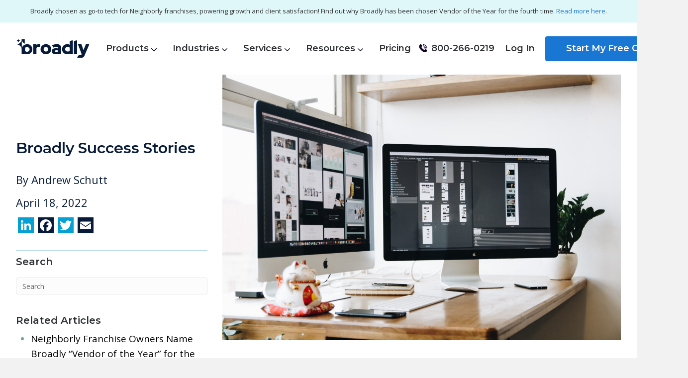

--- FILE ---
content_type: text/html; charset=UTF-8
request_url: https://broadly.com/blog/6-ways-broadly-web-design-can-help-you-grow-your-business/
body_size: 16968
content:
<!DOCTYPE html>
<html lang="en-US">

<head>
<script id="Cookiebot" src="https://consent.cookiebot.com/uc.js" data-cbid="eec405c6-7303-4c6d-8fc2-3ddd27257d4b" data-blockingmode="auto" type="text/javascript"></script>
		<meta charset="UTF-8" />
	<meta name="facebook-domain-verification" content="u6cpu9vju0vrezllhbu4g7gp7w1wv6" />
	<meta name='viewport' content='width=device-width, initial-scale=1.0' />
	<meta http-equiv='X-UA-Compatible' content='IE=edge' />
	<link rel="profile" href="https://gmpg.org/xfn/11" />
				<script type="text/javascript">!function(){var b=function(){window.__AudioEyeInstallSource="wordpress"; window.__AudioEyeSiteHash="5a9cb61cf1b1728b7b2cc119190f2643"; var a=document.createElement("script");a.src="https://wsmcdn.audioeye.com/aem.js";a.type="text/javascript";a.setAttribute("async","");document.getElementsByTagName("body")[0].appendChild(a)};"complete"!==document.readyState?window.addEventListener?window.addEventListener("load",b):window.attachEvent&&window.attachEvent("onload",b):b()}();</script>
			<meta name='robots' content='index, follow, max-image-preview:large, max-snippet:-1, max-video-preview:-1' />

	<!-- This site is optimized with the Yoast SEO plugin v22.1 - https://yoast.com/wordpress/plugins/seo/ -->
	<title>6 Ways Broadly web design can help you grow your business - Broadly</title>
	<meta name="description" content="If you don&#039;t have a good website, you&#039;re losing out on business. Learn how to improve your site, generate more leads, and win more customers." />
	<link rel="canonical" href="https://broadly.com/blog/6-ways-broadly-web-design-can-help-you-grow-your-business/" />
	<meta property="og:locale" content="en_US" />
	<meta property="og:type" content="article" />
	<meta property="og:title" content="6 Ways Broadly web design can help you grow your business - Broadly" />
	<meta property="og:description" content="If you don&#039;t have a good website, you&#039;re losing out on business. Learn how to improve your site, generate more leads, and win more customers." />
	<meta property="og:url" content="https://broadly.com/blog/6-ways-broadly-web-design-can-help-you-grow-your-business/" />
	<meta property="og:site_name" content="Broadly" />
	<meta property="article:published_time" content="2022-04-18T20:57:22+00:00" />
	<meta property="article:modified_time" content="2024-08-01T15:30:23+00:00" />
	<meta property="og:image" content="https://broadly.com/wp-content/uploads/2022/04/pexels-tranmautritam-326501-scaled.jpg" />
	<meta property="og:image:width" content="2560" />
	<meta property="og:image:height" content="1707" />
	<meta property="og:image:type" content="image/jpeg" />
	<meta name="author" content="Andrew Schutt" />
	<meta name="twitter:card" content="summary_large_image" />
	<meta name="twitter:label1" content="Written by" />
	<meta name="twitter:data1" content="Andrew Schutt" />
	<meta name="twitter:label2" content="Est. reading time" />
	<meta name="twitter:data2" content="8 minutes" />
	<script type="application/ld+json" class="yoast-schema-graph">{"@context":"https://schema.org","@graph":[{"@type":"Article","@id":"https://broadly.com/blog/6-ways-broadly-web-design-can-help-you-grow-your-business/#article","isPartOf":{"@id":"https://broadly.com/blog/6-ways-broadly-web-design-can-help-you-grow-your-business/"},"author":{"name":"Andrew Schutt","@id":"https://broadly.com/#/schema/person/d57da3d346b383e853fda27ced41754c"},"headline":"6 Ways Broadly web design can help you grow your business","datePublished":"2022-04-18T20:57:22+00:00","dateModified":"2024-08-01T15:30:23+00:00","mainEntityOfPage":{"@id":"https://broadly.com/blog/6-ways-broadly-web-design-can-help-you-grow-your-business/"},"wordCount":1733,"publisher":{"@id":"https://broadly.com/#organization"},"image":{"@id":"https://broadly.com/blog/6-ways-broadly-web-design-can-help-you-grow-your-business/#primaryimage"},"thumbnailUrl":"https://broadly.com/wp-content/uploads/2022/04/pexels-tranmautritam-326501-scaled.jpg","keywords":["website"],"articleSection":["Broadly Success Stories"],"inLanguage":"en-US"},{"@type":"WebPage","@id":"https://broadly.com/blog/6-ways-broadly-web-design-can-help-you-grow-your-business/","url":"https://broadly.com/blog/6-ways-broadly-web-design-can-help-you-grow-your-business/","name":"6 Ways Broadly web design can help you grow your business - Broadly","isPartOf":{"@id":"https://broadly.com/#website"},"primaryImageOfPage":{"@id":"https://broadly.com/blog/6-ways-broadly-web-design-can-help-you-grow-your-business/#primaryimage"},"image":{"@id":"https://broadly.com/blog/6-ways-broadly-web-design-can-help-you-grow-your-business/#primaryimage"},"thumbnailUrl":"https://broadly.com/wp-content/uploads/2022/04/pexels-tranmautritam-326501-scaled.jpg","datePublished":"2022-04-18T20:57:22+00:00","dateModified":"2024-08-01T15:30:23+00:00","description":"If you don't have a good website, you're losing out on business. Learn how to improve your site, generate more leads, and win more customers.","breadcrumb":{"@id":"https://broadly.com/blog/6-ways-broadly-web-design-can-help-you-grow-your-business/#breadcrumb"},"inLanguage":"en-US","potentialAction":[{"@type":"ReadAction","target":["https://broadly.com/blog/6-ways-broadly-web-design-can-help-you-grow-your-business/"]}]},{"@type":"ImageObject","inLanguage":"en-US","@id":"https://broadly.com/blog/6-ways-broadly-web-design-can-help-you-grow-your-business/#primaryimage","url":"https://broadly.com/wp-content/uploads/2022/04/pexels-tranmautritam-326501-scaled.jpg","contentUrl":"https://broadly.com/wp-content/uploads/2022/04/pexels-tranmautritam-326501-scaled.jpg","width":2560,"height":1707},{"@type":"BreadcrumbList","@id":"https://broadly.com/blog/6-ways-broadly-web-design-can-help-you-grow-your-business/#breadcrumb","itemListElement":[{"@type":"ListItem","position":1,"name":"Home","item":"https://broadly.com/"},{"@type":"ListItem","position":2,"name":"6 Ways Broadly web design can help you grow your business"}]},{"@type":"WebSite","@id":"https://broadly.com/#website","url":"https://broadly.com/","name":"Broadly","description":"","publisher":{"@id":"https://broadly.com/#organization"},"potentialAction":[{"@type":"SearchAction","target":{"@type":"EntryPoint","urlTemplate":"https://broadly.com/?s={search_term_string}"},"query-input":"required name=search_term_string"}],"inLanguage":"en-US"},{"@type":"Organization","@id":"https://broadly.com/#organization","name":"Broadly","url":"https://broadly.com/","logo":{"@type":"ImageObject","inLanguage":"en-US","@id":"https://broadly.com/#/schema/logo/image/","url":"https://broadly.com/wp-content/uploads/2020/10/logo.svg","contentUrl":"https://broadly.com/wp-content/uploads/2020/10/logo.svg","width":153,"height":51,"caption":"Broadly"},"image":{"@id":"https://broadly.com/#/schema/logo/image/"}},{"@type":"Person","@id":"https://broadly.com/#/schema/person/d57da3d346b383e853fda27ced41754c","name":"Andrew Schutt","image":{"@type":"ImageObject","inLanguage":"en-US","@id":"https://broadly.com/#/schema/person/image/","url":"https://secure.gravatar.com/avatar/a260124394123973cc509e60cd15ad65?s=96&d=mm&r=g","contentUrl":"https://secure.gravatar.com/avatar/a260124394123973cc509e60cd15ad65?s=96&d=mm&r=g","caption":"Andrew Schutt"},"url":"https://broadly.com/blog/author/aschutt/"}]}</script>
	<!-- / Yoast SEO plugin. -->


<link rel='dns-prefetch' href='//static.addtoany.com' />
<link rel='dns-prefetch' href='//fonts.googleapis.com' />
<link href='https://fonts.gstatic.com' crossorigin rel='preconnect' />
<link rel="alternate" type="application/rss+xml" title="Broadly &raquo; Feed" href="https://broadly.com/feed/" />
<link rel="alternate" type="application/rss+xml" title="Broadly &raquo; Comments Feed" href="https://broadly.com/comments/feed/" />
<link rel="alternate" type="application/rss+xml" title="Broadly &raquo; 6 Ways Broadly web design can help you grow your business Comments Feed" href="https://broadly.com/blog/6-ways-broadly-web-design-can-help-you-grow-your-business/feed/" />
<style id='wp-emoji-styles-inline-css'>

	img.wp-smiley, img.emoji {
		display: inline !important;
		border: none !important;
		box-shadow: none !important;
		height: 1em !important;
		width: 1em !important;
		margin: 0 0.07em !important;
		vertical-align: -0.1em !important;
		background: none !important;
		padding: 0 !important;
	}
</style>
<link rel='stylesheet' id='slick-css' href='https://broadly.com/wp-content/themes/bb-theme/js/slick/slick.css?ver=0.0.9' media='all' />
<link rel='stylesheet' id='style-css' href='https://broadly.com/wp-content/themes/bb-theme/style-custom.css?ver=0.0.9' media='all' />
<link rel='stylesheet' id='wrapper-css' href='https://broadly.com/wp-content/themes/bb-theme/style-wrapper.css?ver=0.0.9' media='all' />
<link rel='stylesheet' id='blog-css' href='https://broadly.com/wp-content/themes/bb-theme/style-blog.css?ver=0.0.9' media='all' />
<link rel='stylesheet' id='tailwind-css' href='https://broadly.com/wp-content/themes/bb-theme/style-tailwind.css?ver=0.0.9' media='all' />
<link rel='stylesheet' id='addtoany-css' href='https://broadly.com/wp-content/plugins/add-to-any/addtoany.min.css?ver=1.16' media='all' />
<link rel='stylesheet' id='base-css' href='https://broadly.com/wp-content/themes/bb-theme/css/base.min.css?ver=1.7.7' media='all' />
<link rel='stylesheet' id='fl-automator-skin-css' href='https://broadly.com/wp-content/uploads/bb-theme/skin-693978756c1eb.css?ver=1.7.7' media='all' />
<link rel='stylesheet' id='font-awesome-5-css' href='https://broadly.com/wp-content/plugins/bb-plugin/fonts/fontawesome/5.15.4/css/all.min.css?ver=2.7.4.4' media='all' />
<link rel='stylesheet' id='fl-builder-google-fonts-95cf1c60522a968b89926e359d1231f9-css' href='//fonts.googleapis.com/css?family=Open+Sans%3A300%2C400%2C700%7CMontserrat%3A600&#038;ver=6.4.3' media='all' />
<script id="addtoany-core-js-before">
window.a2a_config=window.a2a_config||{};a2a_config.callbacks=[];a2a_config.overlays=[];a2a_config.templates={};
</script>
<script async src="https://static.addtoany.com/menu/page.js" id="addtoany-core-js"></script>
<script src="https://broadly.com/wp-includes/js/jquery/jquery.min.js?ver=3.7.1" id="jquery-core-js"></script>
<script src="https://broadly.com/wp-includes/js/jquery/jquery-migrate.min.js?ver=3.4.1" id="jquery-migrate-js"></script>
<script async src="https://broadly.com/wp-content/plugins/add-to-any/addtoany.min.js?ver=1.1" id="addtoany-jquery-js"></script>
<script nomodule defer src="https://broadly.com/wp-content/themes/bb-theme/scripts/main.js?ver=0.0.9" id="main-js"></script>
<script type="module" src="https://broadly.com/wp-content/themes/bb-theme/scripts/main.esm.js?ver=0.0.9" id="main-module-js"></script>
<link rel="https://api.w.org/" href="https://broadly.com/wp-json/" /><link rel="alternate" type="application/json" href="https://broadly.com/wp-json/wp/v2/posts/13732" /><link rel="EditURI" type="application/rsd+xml" title="RSD" href="https://broadly.com/xmlrpc.php?rsd" />
<meta name="generator" content="WordPress 6.4.3" />
<link rel='shortlink' href='https://broadly.com/?p=13732' />
<link rel="alternate" type="application/json+oembed" href="https://broadly.com/wp-json/oembed/1.0/embed?url=https%3A%2F%2Fbroadly.com%2Fblog%2F6-ways-broadly-web-design-can-help-you-grow-your-business%2F" />
<link rel="alternate" type="text/xml+oembed" href="https://broadly.com/wp-json/oembed/1.0/embed?url=https%3A%2F%2Fbroadly.com%2Fblog%2F6-ways-broadly-web-design-can-help-you-grow-your-business%2F&#038;format=xml" />
<link rel="pingback" href="https://broadly.com/xmlrpc.php">
<link rel="preload" as="image" href="https://broadly.com/wp-content/uploads/2022/04/pexels-tranmautritam-326501-scaled.jpg"/><script type="text/javascript">
			jQuery("document").ready(function(){
				jQuery(".featured-img img").removeAttr("loading");
			});
		</script>
<!-- Meta Pixel Code -->
<script type='text/javascript'>
!function(f,b,e,v,n,t,s){if(f.fbq)return;n=f.fbq=function(){n.callMethod?
n.callMethod.apply(n,arguments):n.queue.push(arguments)};if(!f._fbq)f._fbq=n;
n.push=n;n.loaded=!0;n.version='2.0';n.queue=[];t=b.createElement(e);t.async=!0;
t.src=v;s=b.getElementsByTagName(e)[0];s.parentNode.insertBefore(t,s)}(window,
document,'script','https://connect.facebook.net/en_US/fbevents.js?v=next');
</script>
<!-- End Meta Pixel Code -->

      <script type='text/javascript'>
        var url = window.location.origin + '?ob=open-bridge';
        fbq('set', 'openbridge', '445554186271199', url);
      </script>
    <script type='text/javascript'>fbq('init', '445554186271199', {}, {
    "agent": "wordpress-6.4.3-3.0.15"
})</script><script type='text/javascript'>
    fbq('track', 'PageView', []);
  </script>
<!-- Meta Pixel Code -->
<noscript>
<img height="1" width="1" style="display:none" alt="fbpx"
src="https://www.facebook.com/tr?id=445554186271199&ev=PageView&noscript=1" />
</noscript>
<!-- End Meta Pixel Code -->
<link rel="icon" href="https://broadly.com/wp-content/uploads/2020/12/cropped-fav-transparent-32x32.png" sizes="32x32" />
<link rel="icon" href="https://broadly.com/wp-content/uploads/2020/12/cropped-fav-transparent-192x192.png" sizes="192x192" />
<link rel="apple-touch-icon" href="https://broadly.com/wp-content/uploads/2020/12/cropped-fav-transparent-180x180.png" />
<meta name="msapplication-TileImage" content="https://broadly.com/wp-content/uploads/2020/12/cropped-fav-transparent-270x270.png" />
		<style id="wp-custom-css">
			@media only screen and (max-width: 980px) 
{
	#ae_launcher.ae-cta-position-preset-right-mid-upper {
    top: unset !important;
    bottom: 100px !important;
    right: 15px !important;
 }	
}

#star-heading .fl-heading-text{
	font-size: 55px !important; 
	line-height: 1em;
}
#get-started-button .fl-button-text {
	color: #fff !important;
}
#mobile-testimonial-slider {
	border-radius: 20px;
        background: white;
}
@media only screen and (max-width: 980px) {
#Monthly, .fl-col-group {
    display: flex;
    row-gap: 20px;
    flex-direction: column;
	}
#star-heading .fl-heading-text{
	font-size: 28px !important; 
	line-height: 1em;
}	
	
	.slick-slider
	{
		position: relative;
    display: grid !important;
    box-sizing: border-box;
	}
}
/*special css for bottom section*/
    #three-col-blob span.fl-heading-text {
    line-height: 1em;
    }

/* #star-three-column .fl-col-group .fl-col {
	background-image: url('https://broadly.com/wp-content/uploads/2024/04/GoogleIcon-2.png');
  background-repeat: no-repeat;
  background-attachment: fixed;
  background-position: right; 
} */
    /**/

#coming-soon-bottom-form-top {
	background-color: #fff;
	box-shadow: 0 -3px 3px #00000029;
	border-radius: 10px 10px 0 0;
}
#coming-soon-bottom-form {
	background-color: #fff;
	box-shadow: 0 3px 3px #00000029;
}
#coming-soon-bottom-form-bottom {
	background-color: #fff;
    box-shadow: 0 3px 3px #00000029;
    border-radius: 0 0 10px 10px;
}
#coming-soon-bottom-form .gform_wrapper input[type=submit] {
    border-radius: 15px;
    background-color: #40a48f;
    border: none;
    font-family: Montserrat, sans-serif;
    font-size: 18px;
    font-weight: 500;
    color: #ffffff;
    padding: 18px 24px;
    margin-top: 5px;
    min-width: 100%;
}
#coming-soon-bottom-form .form-left {
    float: left;
    width: 49%;
    padding: 0 0px;
    clear: left;
}
#coming-soon-bottom-form .form-right {
    float: right;
    width: 49%;
    padding: 0 0;
}
.fl-node-5fe2415c20999 .fl-button-wrap{
	display:none;
}		</style>
		<script id="fl-theme-custom-js">jQuery("document").ready(function(){
	jQuery(".featured-img img").removeAttr("loading");
});</script>
</head>

<body class="post-template-default single single-post postid-13732 single-format-standard fl-framework-base fl-preset-default fl-full-width fl-has-sidebar fl-search-active" itemscope="itemscope" itemtype="https://schema.org/WebPage">
	<script type="module" src="https://storage.googleapis.com/gidget-static/v.latest/gidget/gidget.esm.js"></script>
<script nomodule src="https://storage.googleapis.com/gidget-static/v.latest/gidget/gidget.js"></script><a aria-label="Skip to content" class="fl-screen-reader-text" href="#fl-main-content">Skip to content</a>	<div class="fl-page">
		<div class="top-bar"><div class="fl-page-bar">
	<div class="fl-page-bar-container container">
		<div class="fl-page-bar-row row">
			<div class="col-md-12 text-center clearfix"><div class="fl-page-bar-text fl-page-bar-text-1">Broadly chosen as go-to tech for Neighborly franchises, powering growth and client satisfaction! Find out why Broadly has been chosen Vendor of the Year for the fourth time. <a href="https://broadly.com/blog/neighborly-vendor-award/">Read more here</a>.</div></div>					</div>
	</div>
</div><!-- .fl-page-bar -->
</div>
		<header class="header" id="myHeader">
			<div class="container">
				<div class="row-flex">
					<div class="logo">
						<a href="https://broadly.com"><img width="149" height="39" src="https://broadly.com/wp-content/themes/bb-theme/img/logo.svg"></a>
					</div>

					<div class="menu-desktop">
						<div class="menu-header-menu-container"><ul id="menu-header-menu" class="menu"><li id="menu-item-19974" class="menu-item menu-item-type-custom menu-item-object-custom menu-item-has-children menu-item-19974"><a href="#">Products</a>
<ul class="sub-menu">
	<li id="menu-item-21996" class="menu-item menu-item-type-post_type menu-item-object-page menu-item-21996"><a href="https://broadly.com/products/reputation-ai/">Reputation AI</a></li>
	<li id="menu-item-22000" class="menu-item menu-item-type-post_type menu-item-object-page menu-item-22000"><a href="https://broadly.com/products/local-seo/">Local SEO</a></li>
	<li id="menu-item-22001" class="menu-item menu-item-type-post_type menu-item-object-page menu-item-22001"><a href="https://broadly.com/products/social-media-manager/">Social Media Manager</a></li>
	<li id="menu-item-21997" class="menu-item menu-item-type-post_type menu-item-object-page menu-item-21997"><a href="https://broadly.com/products/conversations/">Conversations AI</a></li>
	<li id="menu-item-21999" class="menu-item menu-item-type-post_type menu-item-object-page menu-item-21999"><a href="https://broadly.com/products/web-chat/">Web Chat</a></li>
	<li id="menu-item-21998" class="menu-item menu-item-type-post_type menu-item-object-page menu-item-21998"><a href="https://broadly.com/products/campaigns/">Campaigns</a></li>
</ul>
</li>
<li id="menu-item-12418" class="menu-item menu-item-type-custom menu-item-object-custom menu-item-has-children menu-item-12418"><a href="#">Industries</a>
<ul class="sub-menu">
	<li id="menu-item-376" class="menu-item menu-item-type-post_type menu-item-object-page menu-item-376"><a href="https://broadly.com/why-broadly/for-automotive-services/">Automotive Services</a></li>
	<li id="menu-item-375" class="menu-item menu-item-type-post_type menu-item-object-page menu-item-375"><a href="https://broadly.com/why-broadly/for-home-services/">Home Services</a></li>
	<li id="menu-item-374" class="menu-item menu-item-type-post_type menu-item-object-page menu-item-374"><a href="https://broadly.com/why-broadly/for-pet-services/">Pet Services</a></li>
	<li id="menu-item-16860" class="menu-item menu-item-type-post_type menu-item-object-page menu-item-16860"><a href="https://broadly.com/why-broadly/lawyers/">Law Firms</a></li>
	<li id="menu-item-16859" class="menu-item menu-item-type-post_type menu-item-object-page menu-item-16859"><a href="https://broadly.com/why-broadly/dental/">Dental Practices</a></li>
</ul>
</li>
<li id="menu-item-19954" class="menu-item menu-item-type-custom menu-item-object-custom menu-item-has-children menu-item-19954"><a href="#">Services</a>
<ul class="sub-menu">
	<li id="menu-item-381" class="menu-item menu-item-type-post_type menu-item-object-page menu-item-381"><a href="https://broadly.com/how-it-works/website/">Website</a></li>
	<li id="menu-item-19957" class="menu-item menu-item-type-post_type menu-item-object-page menu-item-19957"><a href="https://broadly.com/how-it-works/social-media-pro/">Social Media Pro</a></li>
	<li id="menu-item-19960" class="menu-item menu-item-type-post_type menu-item-object-page menu-item-19960"><a href="https://broadly.com/how-it-works/ada-compliance/">AudioEye ADA Compliance</a></li>
</ul>
</li>
<li id="menu-item-13" class="menu-item menu-item-type-custom menu-item-object-custom menu-item-has-children menu-item-13"><a href="#">Resources</a>
<ul class="sub-menu">
	<li id="menu-item-19976" class="menu-item menu-item-type-post_type menu-item-object-page menu-item-19976"><a href="https://broadly.com/blog/">Blog</a></li>
	<li id="menu-item-19975" class="menu-item menu-item-type-post_type menu-item-object-page menu-item-19975"><a href="https://broadly.com/partners/">Partners</a></li>
</ul>
</li>
<li id="menu-item-23532" class="menu-item menu-item-type-post_type menu-item-object-page menu-item-23532"><a href="https://broadly.com/pricing/">Pricing</a></li>
</ul></div>					</div>

					<div class="righty">
						<div class="menu-header-menu-right-container"><ul id="menu-header-menu-right" class="menu"><li id="menu-item-19354" class="menu-item menu-item-type-custom menu-item-object-custom menu-item-19354"><a href="tel:1-800-266-0219">800-266-0219</a></li>
<li id="menu-item-283" class="signin menu-item menu-item-type-custom menu-item-object-custom menu-item-283"><a href="https://app.broadly.com/">Log In</a></li>
<li id="menu-item-13434" class="demo menu-item menu-item-type-custom menu-item-object-custom menu-item-13434"><a target="_blank" rel="noopener" href="https://broadly.com/schedule-demo">Start My Free Consult</a></li>
</ul></div>					</div>

					<div class="mobile-menu">
						<link rel='stylesheet' id='fl-builder-layout-389-css' href='https://broadly.com/wp-content/uploads/bb-plugin/cache/389-layout.css?ver=b636e393cb798a332c47b378aaa5b3fd' media='all' />
<div class="fl-builder-content fl-builder-content-389 fl-builder-template fl-builder-module-template fl-builder-global-templates-locked" data-post-id="389"><div class="fl-module fl-module-menu fl-node-5f9aa4f282c58" data-node="5f9aa4f282c58">
	<div class="fl-module-content fl-node-content">
		<div class="fl-menu fl-menu-responsive-toggle-mobile">
	<button class="fl-menu-mobile-toggle hamburger" aria-label="Menu"><span class="fl-menu-icon svg-container"><svg version="1.1" class="hamburger-menu" xmlns="http://www.w3.org/2000/svg" xmlns:xlink="http://www.w3.org/1999/xlink" viewBox="0 0 512 512">
<rect class="fl-hamburger-menu-top" width="512" height="102"/>
<rect class="fl-hamburger-menu-middle" y="205" width="512" height="102"/>
<rect class="fl-hamburger-menu-bottom" y="410" width="512" height="102"/>
</svg>
</span></button>	<div class="fl-clear"></div>
	<nav aria-label="Menu" itemscope="itemscope" itemtype="https://schema.org/SiteNavigationElement"><ul id="menu-header-menu-1" class="menu fl-menu-horizontal fl-toggle-none"><li id="menu-item-19974" class="menu-item menu-item-type-custom menu-item-object-custom menu-item-has-children fl-has-submenu"><div class="fl-has-submenu-container"><a href="#">Products</a><span class="fl-menu-toggle"></span></div><ul class="sub-menu">	<li id="menu-item-21996" class="menu-item menu-item-type-post_type menu-item-object-page"><a href="https://broadly.com/products/reputation-ai/">Reputation AI</a></li>	<li id="menu-item-22000" class="menu-item menu-item-type-post_type menu-item-object-page"><a href="https://broadly.com/products/local-seo/">Local SEO</a></li>	<li id="menu-item-22001" class="menu-item menu-item-type-post_type menu-item-object-page"><a href="https://broadly.com/products/social-media-manager/">Social Media Manager</a></li>	<li id="menu-item-21997" class="menu-item menu-item-type-post_type menu-item-object-page"><a href="https://broadly.com/products/conversations/">Conversations AI</a></li>	<li id="menu-item-21999" class="menu-item menu-item-type-post_type menu-item-object-page"><a href="https://broadly.com/products/web-chat/">Web Chat</a></li>	<li id="menu-item-21998" class="menu-item menu-item-type-post_type menu-item-object-page"><a href="https://broadly.com/products/campaigns/">Campaigns</a></li></ul></li><li id="menu-item-12418" class="menu-item menu-item-type-custom menu-item-object-custom menu-item-has-children fl-has-submenu"><div class="fl-has-submenu-container"><a href="#">Industries</a><span class="fl-menu-toggle"></span></div><ul class="sub-menu">	<li id="menu-item-376" class="menu-item menu-item-type-post_type menu-item-object-page"><a href="https://broadly.com/why-broadly/for-automotive-services/">Automotive Services</a></li>	<li id="menu-item-375" class="menu-item menu-item-type-post_type menu-item-object-page"><a href="https://broadly.com/why-broadly/for-home-services/">Home Services</a></li>	<li id="menu-item-374" class="menu-item menu-item-type-post_type menu-item-object-page"><a href="https://broadly.com/why-broadly/for-pet-services/">Pet Services</a></li>	<li id="menu-item-16860" class="menu-item menu-item-type-post_type menu-item-object-page"><a href="https://broadly.com/why-broadly/lawyers/">Law Firms</a></li>	<li id="menu-item-16859" class="menu-item menu-item-type-post_type menu-item-object-page"><a href="https://broadly.com/why-broadly/dental/">Dental Practices</a></li></ul></li><li id="menu-item-19954" class="menu-item menu-item-type-custom menu-item-object-custom menu-item-has-children fl-has-submenu"><div class="fl-has-submenu-container"><a href="#">Services</a><span class="fl-menu-toggle"></span></div><ul class="sub-menu">	<li id="menu-item-381" class="menu-item menu-item-type-post_type menu-item-object-page"><a href="https://broadly.com/how-it-works/website/">Website</a></li>	<li id="menu-item-19957" class="menu-item menu-item-type-post_type menu-item-object-page"><a href="https://broadly.com/how-it-works/social-media-pro/">Social Media Pro</a></li>	<li id="menu-item-19960" class="menu-item menu-item-type-post_type menu-item-object-page"><a href="https://broadly.com/how-it-works/ada-compliance/">AudioEye ADA Compliance</a></li></ul></li><li id="menu-item-13" class="menu-item menu-item-type-custom menu-item-object-custom menu-item-has-children fl-has-submenu"><div class="fl-has-submenu-container"><a href="#">Resources</a><span class="fl-menu-toggle"></span></div><ul class="sub-menu">	<li id="menu-item-19976" class="menu-item menu-item-type-post_type menu-item-object-page"><a href="https://broadly.com/blog/">Blog</a></li>	<li id="menu-item-19975" class="menu-item menu-item-type-post_type menu-item-object-page"><a href="https://broadly.com/partners/">Partners</a></li></ul></li><li id="menu-item-23532" class="menu-item menu-item-type-post_type menu-item-object-page"><a href="https://broadly.com/pricing/">Pricing</a></li></ul></nav></div>
	</div>
</div>
</div>					</div>
				</div>
			</div>
		</header>
		<div id="fl-main-content" class="fl-page-content" itemprop="mainContentOfPage" role="main">
			<div class="post-single">
		<div class="container">
		<div class="row">
			<div class="col-sm-4 sidebar">
				<div class="cat">
										Broadly Success Stories				</div>
				<div class="auth">By <span class="authUserName">Andrew Schutt</span></div>
				<div class="date">April 18, 2022</div>
				
				<div class="social">
					<div class="addtoany_shortcode"><div class="a2a_kit a2a_kit_size_32 addtoany_list" data-a2a-url="https://broadly.com/blog/6-ways-broadly-web-design-can-help-you-grow-your-business/" data-a2a-title="6 Ways Broadly web design can help you grow your business"><a class="a2a_button_linkedin" href="https://www.addtoany.com/add_to/linkedin?linkurl=https%3A%2F%2Fbroadly.com%2Fblog%2F6-ways-broadly-web-design-can-help-you-grow-your-business%2F&amp;linkname=6%20Ways%20Broadly%20web%20design%20can%20help%20you%20grow%20your%20business" title="LinkedIn" rel="nofollow noopener" target="_blank"></a><a class="a2a_button_facebook" href="https://www.addtoany.com/add_to/facebook?linkurl=https%3A%2F%2Fbroadly.com%2Fblog%2F6-ways-broadly-web-design-can-help-you-grow-your-business%2F&amp;linkname=6%20Ways%20Broadly%20web%20design%20can%20help%20you%20grow%20your%20business" title="Facebook" rel="nofollow noopener" target="_blank"></a><a class="a2a_button_twitter" href="https://www.addtoany.com/add_to/twitter?linkurl=https%3A%2F%2Fbroadly.com%2Fblog%2F6-ways-broadly-web-design-can-help-you-grow-your-business%2F&amp;linkname=6%20Ways%20Broadly%20web%20design%20can%20help%20you%20grow%20your%20business" title="Twitter" rel="nofollow noopener" target="_blank"></a><a class="a2a_button_email" href="https://www.addtoany.com/add_to/email?linkurl=https%3A%2F%2Fbroadly.com%2Fblog%2F6-ways-broadly-web-design-can-help-you-grow-your-business%2F&amp;linkname=6%20Ways%20Broadly%20web%20design%20can%20help%20you%20grow%20your%20business" title="Email" rel="nofollow noopener" target="_blank"></a></div></div>
					<!--div class="ctaBox">
																							</div-->
											<div id="wp-managed-sidebar">
							<aside id="search-2" class="fl-widget widget_search"><h4 class="fl-widget-title">Search</h4><form aria-label="Search" method="get" role="search" action="https://broadly.com/" title="Type and press Enter to search.">
	<input aria-label="Search" type="search" class="fl-search-input form-control" name="s" value="Search" onfocus="if (this.value === 'Search') { this.value = ''; }" onblur="if (this.value === '') this.value='Search';" />
</form>
</aside>						</div>
										<div class="related-widget">
						<h3>Related Articles</h3>
													 <ul> 
							        <li>
							        <a href="https://broadly.com/blog/neighborly-vendor-award/" rel="bookmark" title="Neighborly Franchise Owners Name Broadly “Vendor of the Year” for the Fourth Time">	Neighborly Franchise Owners Name Broadly “Vendor of the Year” for the Fourth Time</a>
							        </li>
							    </ul>   
														 <ul> 
							        <li>
							        <a href="https://broadly.com/blog/paul-campanellas-case-study/" rel="bookmark" title="Paul Campanella’s Auto &#038; Tire Center doubles their reviews in 6 months">	Paul Campanella’s Auto &#038; Tire Center doubles their reviews in 6 months</a>
							        </li>
							    </ul>   
														 <ul> 
							        <li>
							        <a href="https://broadly.com/blog/our-new-locations-report-how-it-can-help-your-multi-location-business/" rel="bookmark" title="Our new locations report: How it can help your multi-location business">	Our new locations report: How it can help your multi-location business</a>
							        </li>
							    </ul>   
														 <ul> 
							        <li>
							        <a href="https://broadly.com/blog/broadly-ccc-one-partner-integration/" rel="bookmark" title="Broadly + CCC ONE partner integration">	Broadly + CCC ONE partner integration</a>
							        </li>
							    </ul>   
														 <ul> 
							        <li>
							        <a href="https://broadly.com/blog/introducing-the-new-broadly-dashboard-heres-what-it-can-do-for-you/" rel="bookmark" title="Introducing the new Broadly dashboard &#8211; here&#8217;s what it can do for you">	Introducing the new Broadly dashboard &#8211; here&#8217;s what it can do for you</a>
							        </li>
							    </ul>   
												</div>
				</div>

			</div>

			<div class="col-sm-8">
				<article class="post single">
					<div class="featured-img" style="margin-bottom: 30px;text-align: center;">
						<img width="2560" height="1707" src="https://broadly.com/wp-content/uploads/2022/04/pexels-tranmautritam-326501-scaled.jpg" class="attachment-post-thumbnail size-post-thumbnail wp-post-image" alt="" decoding="async" fetchpriority="high" srcset="https://broadly.com/wp-content/uploads/2022/04/pexels-tranmautritam-326501-scaled.jpg 2560w, https://broadly.com/wp-content/uploads/2022/04/pexels-tranmautritam-326501-300x200.jpg 300w, https://broadly.com/wp-content/uploads/2022/04/pexels-tranmautritam-326501-1024x683.jpg 1024w, https://broadly.com/wp-content/uploads/2022/04/pexels-tranmautritam-326501-768x512.jpg 768w, https://broadly.com/wp-content/uploads/2022/04/pexels-tranmautritam-326501-1536x1024.jpg 1536w, https://broadly.com/wp-content/uploads/2022/04/pexels-tranmautritam-326501-2048x1365.jpg 2048w" sizes="(max-width: 2560px) 100vw, 2560px" />					</div>
					<h1 class="entry_title">
						6 Ways Broadly web design can help you grow your business					</h1>

					<div class="entry_content">
						<p><span style="font-weight: 400;">Did you know that only</span> <a href="https://smallbusiness.com/digital-marketing/how-many-small-businesses-have-websites/"><span style="font-weight: 400;">71%</span></a><span style="font-weight: 400;"> of small businesses in the US have a business website? Even though</span> <a href="https://www.bluecorona.com/blog/29-small-business-digital-marketing-statistics/"><span style="font-weight: 400;">small businesses</span></a><span style="font-weight: 400;"> account for 99% of all businesses registered and 54% of all sales logged in the country.</span></p>
<p><span style="font-weight: 400;">Many businesses are not going online to reach their customers, which is a considerable loss. Especially since the onset of the pandemic, where consumers are going online for a lot of their needs and using the internet to research businesses before they buy.</span></p>
<p><span style="font-weight: 400;">This article will discuss the benefits of having a website, the challenges of trying to build one yourself (DIY), and how you can overcome them.</span></p>
<link rel='stylesheet' id='fl-builder-layout-17503-css' href='https://broadly.com/wp-content/uploads/bb-plugin/cache/17503-layout-partial.css?ver=0646d5213b5cc2f15a1bb56178b83aa1' media='all' />
<div class="fl-builder-content fl-builder-content-17503 fl-builder-template fl-builder-row-template fl-builder-global-templates-locked" data-post-id="17503"><div class="fl-row fl-row-full-width fl-row-bg-color fl-node-63dc123f9c662 fl-row-default-height fl-row-align-center" data-node="63dc123f9c662">
	<div class="fl-row-content-wrap">
						<div class="fl-row-content fl-row-full-width fl-node-content">
		
<div class="fl-col-group fl-node-63dc123f9c65a" data-node="63dc123f9c65a">
			<div class="fl-col fl-node-63dc123f9c65d fl-col-small" data-node="63dc123f9c65d">
	<div class="fl-col-content fl-node-content"></div>
</div>
			<div class="fl-col fl-node-63dc123f9c65e" data-node="63dc123f9c65e">
	<div class="fl-col-content fl-node-content"><div class="fl-module fl-module-heading fl-node-63dc123f9c660" data-node="63dc123f9c660">
	<div class="fl-module-content fl-node-content">
		<h2 class="fl-heading">
		<span class="fl-heading-text">Need a Professional Website For Your Business?</span>
	</h2>
	</div>
</div>
<div class="fl-module fl-module-button fl-node-63dc123f9c661" data-node="63dc123f9c661">
	<div class="fl-module-content fl-node-content">
		<div class="fl-button-wrap fl-button-width-auto fl-button-center">
			<a href="https://www.broadlywebsites.com/request-consultation?utm_source=Website&#038;utm_medium=Blog&#038;utm_campaign=Blog" target="_blank" class="fl-button" rel="noopener" >
							<span class="fl-button-text">Learn More About Broadly Websites</span>
					</a>
</div>
	</div>
</div>
</div>
</div>
			<div class="fl-col fl-node-63dc123f9c65f fl-col-small" data-node="63dc123f9c65f">
	<div class="fl-col-content fl-node-content"></div>
</div>
	</div>
		</div>
	</div>
</div>
</div>
<h2><span style="font-weight: 400;">Why you should have a business website</span></h2>
<p><span style="font-weight: 400;">Having a decent web presence has a long list of benefits for any modern business, especially small business owners – which is why you must be searchable online.</span></p>
<p><span style="font-weight: 400;">Here’s a list of the most significant benefits you can get from a website.</span></p>
<ul>
<li style="font-weight: 400;" aria-level="1"><b>Professionalism.</b><span style="font-weight: 400;"> A well-made website conveys a sense of professionalism in your processes, which makes your business look more legitimate to newcomers.</span></li>
<li style="font-weight: 400;" aria-level="1"><b>Reach.</b><span style="font-weight: 400;"> The US has about</span> <a href="https://www.statista.com/topics/2237/internet-usage-in-the-united-states/#topicHeader__wrapper"><span style="font-weight: 400;">307 million</span></a><span style="font-weight: 400;"> internet users, and they spend about</span> <a href="https://www.statista.com/statistics/416850/average-duration-of-internet-use-age-device/"><span style="font-weight: 400;">3 hours and 45 minutes</span></a><span style="font-weight: 400;"> on their mobile devices, surfing the internet, or using social media. You can tap into this vast pool of potential customers with a website.</span></li>
<li style="font-weight: 400;" aria-level="1"><b>Better searchability.</b><span style="font-weight: 400;"> Brands have full disclosure over the level of detail that they can offer about their products, services, promotions, communications, store locations, and contact information like phone numbers and email addresses. This makes it easier for new customers to go on search engines and find out more about a business’s offerings.</span></li>
<li style="font-weight: 400;" aria-level="1"><b>Branding.</b><span style="font-weight: 400;"> Having a website also means that businesses have complete control over their branding. A website can be fully tailored to reflect who they are and what they stand for, much better than any other marketing tool.</span></li>
<li style="font-weight: 400;" aria-level="1"><b>Content.</b><span style="font-weight: 400;"> Your small business can publish content through the various online forms, adding to the body of knowledge about your industry and creating a loyal following.</span></li>
</ul>
<p><span style="font-weight: 400;">These are just some of the most obvious benefits of establishing a <a href="https://broadly.com/blog/websites-for-small-business/">website for your small business</a>’ online marketing strategy. If you’re not online yet, it’s safe to say that you’re lagging.</span></p>
<p><span style="font-weight: 400;">That said, it’s also not as easy as it seems. The internet might be powerful, but it’s also very complex.</span></p>
<p><span style="font-weight: 400;">Competition is often fierce in local markets. Thus, if you want to succeed, you need to be diligent in establishing your online presence or enlist the help of experts.</span></p>
<p><span style="font-weight: 400;">Broadly is a reputation management software that also offers web design as a service that small businesses can use to develop their online presence quickly and cost-effectively.</span></p>
<p><span style="font-weight: 400;">However, if you prefer a more do-it-yourself approach, you must understand the challenges you may face.</span></p>
<h2><span style="font-weight: 400;">The downside of DIY websites</span></h2>
<p><span style="font-weight: 400;">If you have the expertise in-house to build, optimize, and maintain a website- great! If not, it’s important to discuss why a DIY website may not be the ideal option.</span></p>
<p><span style="font-weight: 400;">On the surface, this might look like a great solution. After all, small business owners, entrepreneurs, or startup founders won’t have to pay anyone to create their website, and they get to be in charge of every tiny detail.</span></p>
<p><span style="font-weight: 400;">But making one’s website and maintaining it is more complicated than it appears.</span></p>
<p><span style="font-weight: 400;">Here’s a list of the most pressing issues small business owners run into with building their DIY websites.</span></p>
<h3><span style="font-weight: 400;">1. Very inefficient</span></h3>
<p><span style="font-weight: 400;">If you want to make a successful website for your business, you need to pour a significant amount of time and resources into it.</span></p>
<p><span style="font-weight: 400;">Creating a website is by no means simple: you can learn it yourself, but just like learning any new skill, it takes time, dedication, and plenty of trial and error for you to master website building.</span></p>
<p><span style="font-weight: 400;">The time you spend learning how to build a website from scratch is time away from your business. Even if you have a reasonably stable operation, that time commitment could have been poured into improving your services for potential clients instead.</span></p>
<p><span style="font-weight: 400;">Second, you won’t always get the results that you’re expecting. Sure, you can learn to make a website within hours, but if you’re a complete beginner, you may struggle to optimize the website to convert visitors into paid customers.</span></p>
<p><span style="font-weight: 400;">Even builders like Wix, Squarespace, and WordPress that promise to make website development easy isn’t as straightforward as they seem. They often over-simplify the process to draw customers. It can take weeks to create a polished website, even if you just want a “simple” one.</span></p>
<p><span style="font-weight: 400;">And unless you already have a background in website development, you will have to undergo a long period of refinement before you get the results you want.</span></p>
<h3><span style="font-weight: 400;">2. Unreliable maintenance</span></h3>
<p><span style="font-weight: 400;">The internet is constantly evolving, and if you want to stay visible and relevant, you and your website need to evolve with it.</span></p>
<p><span style="font-weight: 400;">For example, Google has just recently conducted the</span> <a href="https://searchengineland.com/google-march-2022-product-reviews-update-is-finished-rolling-out-383499"><span style="font-weight: 400;">March 2022 update</span></a><span style="font-weight: 400;">, and often this requires that you modify some aspects of your website’s code in turn.</span></p>
<p><span style="font-weight: 400;">The problem is that often, these updates aren’t straightforward at all. You need to look at your website’s code, determine what has to be done and execute it.</span></p>
<p><span style="font-weight: 400;">Besides that, you will need to conduct regular maintenance and make updates as your business evolves to continue to support your business in the way it should.</span></p>
<p><span style="font-weight: 400;">Whether you want to add a new payment system for your checkouts or just change the layout, upgrading your self-made website&#8217;s standardized, out-of-the-box features can quickly become a hassle. </span></p>
<h3><span style="font-weight: 400;">3. May appear unprofessional</span></h3>
<p><span style="font-weight: 400;">Lastly</span><span style="font-weight: 400;">, despite their best efforts, many business owners struggle to match the quality of a professionally designed website. Creating a professional and optimized website requires that you know not just web coding but also graphic design, user interface design, and even user psychology. </span></p>
<p><span style="font-weight: 400;">Professionals spend years perfecting these skills, and often they will have a team so that they can specialize and still cover all basis. As a result, your small business website may not connect with your target audience as you’d hoped. </span></p>
<h2><span style="font-weight: 400;">Web design/development agencies can be pricey</span></h2>
<p><span style="font-weight: 400;">Because of this, many business owners will immediately turn to development agencies that they find online or are recommended to them.</span></p>
<p><span style="font-weight: 400;">While we believe that this is a better solution than a DIY website, it has its own disadvantages. The most notable of all these disadvantages is the cost. After all, the</span> <a href="https://broadly.com/blog/average-cost-website-design-for-small-business/"><span style="font-weight: 400;">price of a professionally designed website</span></a><span style="font-weight: 400;"> can be as much as $20,000. </span></p>
<p><span style="font-weight: 400;">In addition to the cost, here are some other difficulties in building and maintaining a website through most third-party developers.</span></p>
<ul>
<li style="font-weight: 400;" aria-level="1"><b>Customization. </b><span style="font-weight: 400;">You’ll most likely need to pay extra if you want additional features, such as chatbots and payment portals to be added to your website.</span></li>
<li style="font-weight: 400;" aria-level="1"><b>Lack of ROI.</b><span style="font-weight: 400;"> Third-party developers will do what you tell them to, but if you don’t know what you need, it can lead to pouring money into a slick-looking website that doesn’t help your business.</span></li>
<li style="font-weight: 400;" aria-level="1"><b>Communication.</b><span style="font-weight: 400;"> Expressing your small business’ brand will depend on how well you can relay your intent to the developing team and how well they interpret it.</span></li>
</ul>
<p><span style="font-weight: 400;">As you can see, while paying third-party website designers is the most common path, it might not be the most efficient option. You can better spend your money on holistic solutions that work with you, such as Broadly web design.</span></p>
<h2><span style="font-weight: 400;">Why you should consider Broadly web design</span></h2>
<p><a href="https://broadly.com/how-it-works/website/"><span style="font-weight: 400;">Broadly web design</span></a><span style="font-weight: 400;"> fills the gap between web design and marketing. Instead of being just another website builder blind to the marketing aspect of your website, Broadly web design considers a more holistic approach to staking your claim on your online presence.</span></p>
<p><span style="font-weight: 400;">We’ve designed our services to involve close collaboration with your small business.</span></p>
<p><span style="font-weight: 400;">We specialize in web design and reputation management, so we know the importance of branding and communicating your values. Broadly web design is a long-term solution that will work with you to build and maintain a site guaranteed to improve ROI.</span></p>
<p><span style="font-weight: 400;">You take care of your improving your services while we take care of your online presence. </span></p>
<h2><span style="font-weight: 400;">Broadly web design benefits</span></h2>
<p><span style="font-weight: 400;">This section will examine the specific ways that Broadly can benefit your business.</span></p>
<h3><span style="font-weight: 400;">1. Expert technical assistance </span></h3>
<p><span style="font-weight: 400;">One of the most pressing web design and maintenance problems is the lack of technical support, which could be disastrous for you. We designed our business by closely valuing our clients and providing them the help they need whenever they need it.</span></p>
<h3><span style="font-weight: 400;">2. Worry-free site management</span></h3>
<p><span style="font-weight: 400;">With Broadly web design service, you won’t have to worry about the day-to-day management of your website. We guarantee a painless and seamless experience in the following website management aspects.</span></p>
<h3><span style="font-weight: 400;">3. Professional designer</span></h3>
<p><span style="font-weight: 400;">Besides website maintenance and marketing campaigns, we can also guarantee top-notch web designers who can deliver your website&#8217;s exact vision.</span></p>
<p><span style="font-weight: 400;">We also guarantee that the designs will be refined and remade to our client’s satisfaction. Our services will try to accommodate as many design edits and customizations as possible.</span></p>
<h3><span style="font-weight: 400;">4. Increased functionality</span></h3>
<p><span style="font-weight: 400;">We guarantee that your website will equip you with the information that you need to secure quality ROI.</span></p>
<p><span style="font-weight: 400;">Our services extend to making integrations, analytics, advanced web apps, custom widgets, and more to ensure cutting-edge functionality that will launch your business to the next level.</span></p>
<h3><span style="font-weight: 400;">5. Communication guarantee</span></h3>
<p><span style="font-weight: 400;">When you work with Broadly, we guarantee that you will always talk to someone about questions, concerns, and issues. We prioritize our customers’ experience, so our support teams and representatives are always ready to listen to you.</span></p>
<p><span style="font-weight: 400;">Our Success Manager will also ensure that you’re getting your money’s worth with our services. The role of the Success Manager is to frequently touch base and listen to your feedback about the performance of our services to ensure success.</span></p>
<h3><span style="font-weight: 400;">6. Improved performance</span></h3>
<p><span style="font-weight: 400;">We won’t just make a website and then leave. Broadly web design guarantees site performance, so we’ve rolled in SEO, mobile, and site optimization together in our service packages.</span></p>
<h2><span style="font-weight: 400;">Wrap-up</span></h2>
<p><span style="font-weight: 400;">Neither DIY nor third-party web design is the best solution for your missing online presence.</span></p>
<p><span style="font-weight: 400;">While you might save money if you do it yourself, you would likely lose out on the time and effort since you need massive investments to know how to make websites from the ground up. On the other hand, hiring third-party developers can quickly become expensive.</span></p>
<div class="fl-builder-content fl-builder-content-17503 fl-builder-template fl-builder-row-template fl-builder-global-templates-locked" data-post-id="17503"><div class="fl-row fl-row-full-width fl-row-bg-color fl-node-63dc123f9c662 fl-row-default-height fl-row-align-center" data-node="63dc123f9c662">
	<div class="fl-row-content-wrap">
						<div class="fl-row-content fl-row-full-width fl-node-content">
		
<div class="fl-col-group fl-node-63dc123f9c65a" data-node="63dc123f9c65a">
			<div class="fl-col fl-node-63dc123f9c65d fl-col-small" data-node="63dc123f9c65d">
	<div class="fl-col-content fl-node-content"></div>
</div>
			<div class="fl-col fl-node-63dc123f9c65e" data-node="63dc123f9c65e">
	<div class="fl-col-content fl-node-content"><div class="fl-module fl-module-heading fl-node-63dc123f9c660" data-node="63dc123f9c660">
	<div class="fl-module-content fl-node-content">
		<h2 class="fl-heading">
		<span class="fl-heading-text">Need a Professional Website For Your Business?</span>
	</h2>
	</div>
</div>
<div class="fl-module fl-module-button fl-node-63dc123f9c661" data-node="63dc123f9c661">
	<div class="fl-module-content fl-node-content">
		<div class="fl-button-wrap fl-button-width-auto fl-button-center">
			<a href="https://www.broadlywebsites.com/request-consultation?utm_source=Website&#038;utm_medium=Blog&#038;utm_campaign=Blog" target="_blank" class="fl-button" rel="noopener" >
							<span class="fl-button-text">Learn More About Broadly Websites</span>
					</a>
</div>
	</div>
</div>
</div>
</div>
			<div class="fl-col fl-node-63dc123f9c65f fl-col-small" data-node="63dc123f9c65f">
	<div class="fl-col-content fl-node-content"></div>
</div>
	</div>
		</div>
	</div>
</div>
</div>

											</div>
				</article>
			</div>	
		</div>
	</div>	
		<link rel='stylesheet' id='fl-builder-google-fonts-8b0d6cfa80c61a95e1932d58ec9ab101-css' href='//fonts.googleapis.com/css?family=Prompt%3A600&#038;ver=6.4.3' media='all' />
<link rel='stylesheet' id='fl-builder-layout-473-css' href='https://broadly.com/wp-content/uploads/bb-plugin/cache/473-layout-partial.css?ver=4debf3c38d3652b300b419139c52dcfc' media='all' />
<div class="fl-builder-content fl-builder-content-473 fl-builder-template fl-builder-row-template fl-builder-global-templates-locked" data-post-id="473"><div class="fl-row fl-row-full-width fl-row-bg-color fl-node-5fb145971c999 fl-row-default-height fl-row-align-center blue-end blue-start" data-node="5fb145971c999">
	<div class="fl-row-content-wrap">
						<div class="fl-row-content fl-row-fixed-width fl-node-content">
		
<div class="fl-col-group fl-node-5fb145971c992" data-node="5fb145971c992">
			<div class="fl-col fl-node-5fb145971c995" data-node="5fb145971c995">
	<div class="fl-col-content fl-node-content"><div class="fl-module fl-module-heading fl-node-5fb145971c996" data-node="5fb145971c996">
	<div class="fl-module-content fl-node-content">
		<h2 class="fl-heading">
		<span class="fl-heading-text">Get more out of Broadly.</span>
	</h2>
	</div>
</div>
</div>
</div>
	</div>

<div class="fl-col-group fl-node-5fb145971c994" data-node="5fb145971c994">
			<div class="fl-col fl-node-5fb145971c997" data-node="5fb145971c997">
	<div class="fl-col-content fl-node-content"><div class="fl-module fl-module-rich-text fl-node-5fb145971c998" data-node="5fb145971c998">
	<div class="fl-module-content fl-node-content">
		<div class="fl-rich-text">
	<p><ul class="posts-slider"><li><div class="inner"><a href="https://broadly.com/blog/local-lead-generation/"><div class="cat">Leads &amp; CRM</div><h3 class="title">Local Lead Generation: How to Attract More Customers in Your Area</h3><div class="link"><a href="https://broadly.com/blog/local-lead-generation/" class="lrn">Learn more</a></div></a></div></li><li><div class="inner"><a href="https://broadly.com/blog/ai-for-law-firms/"><div class="cat">AI &amp; Automation</div><h3 class="title">AI for Law Firms: Streamline Client Management and Communication</h3><div class="link"><a href="https://broadly.com/blog/ai-for-law-firms/" class="lrn">Learn more</a></div></a></div></li><li><div class="inner"><a href="https://broadly.com/blog/ai-for-dental-practices/"><div class="cat">AI &amp; Automation</div><h3 class="title">AI for Dental Practices: Boost Efficiency and Patient Retention</h3><div class="link"><a href="https://broadly.com/blog/ai-for-dental-practices/" class="lrn">Learn more</a></div></a></div></li><li><div class="inner"><a href="https://broadly.com/blog/ai-for-home-services/"><div class="cat">AI &amp; Automation</div><h3 class="title">AI for Home Services: The Secret to Smoother Operations</h3><div class="link"><a href="https://broadly.com/blog/ai-for-home-services/" class="lrn">Learn more</a></div></a></div></li><li><div class="inner"><a href="https://broadly.com/blog/ai-for-pet-services/"><div class="cat">AI &amp; Automation</div><h3 class="title">AI for Pet Services: Automate Daily Tasks and Build Loyalty</h3><div class="link"><a href="https://broadly.com/blog/ai-for-pet-services/" class="lrn">Learn more</a></div></a></div></li><li><div class="inner"><a href="https://broadly.com/blog/ai-for-automotive-services/"><div class="cat">AI &amp; Automation</div><h3 class="title">AI for Automotive Services: How Local Shops Can Work Smarter</h3><div class="link"><a href="https://broadly.com/blog/ai-for-automotive-services/" class="lrn">Learn more</a></div></a></div></li><li><div class="inner"><a href="https://broadly.com/blog/crm-for-home-services/"><div class="cat">Leads &amp; CRM</div><h3 class="title">The Best CRM Solutions for Home Service Businesses: A Complete Guide</h3><div class="link"><a href="https://broadly.com/blog/crm-for-home-services/" class="lrn">Learn more</a></div></a></div></li><li><div class="inner"><a href="https://broadly.com/blog/automotive-reputation-management/"><div class="cat">Reputation Management</div><h3 class="title">The Ultimate Guide to Automotive Reputation Management: Drive Your Business Forward</h3><div class="link"><a href="https://broadly.com/blog/automotive-reputation-management/" class="lrn">Learn more</a></div></a></div></li><li><div class="inner"><a href="https://broadly.com/blog/local-ai-chatbots/"><div class="cat">Web Chat</div><h3 class="title">Unlock the Power of AI: How Local AI Chatbots Can Transform Your Business</h3><div class="link"><a href="https://broadly.com/blog/local-ai-chatbots/" class="lrn">Learn more</a></div></a></div></li><li><div class="inner"><a href="https://broadly.com/blog/home-services-marketing/"><div class="cat">Marketing Tips</div><h3 class="title">Home Services Marketing: 10 Proven Strategies to Grow Your Business</h3><div class="link"><a href="https://broadly.com/blog/home-services-marketing/" class="lrn">Learn more</a></div></a></div></li></ul></p>
</div>
	</div>
</div>
</div>
</div>
	</div>
		</div>
	</div>
</div>
</div>	</div>

</div><!-- .fl-page-content -->

<footer class="general-footer">
	<div class="container">
		<div class="row">
			<div class="col-sm-1">
				<img width="144" height="159" src="https://broadly.com/wp-content/uploads/2023/01/2023BPTW_GeneralBadgeYear_FullColor-1.png">
			</div>
			<div class="col-sm-3">
				<div class="footer-slogan">Build your legacy one relationship at a time.</div>
				<div class="addr">
				  <div>951 Yamato Road, Suite 212 <br/>Boca Raton, FL 33431<br>
				  1-800-266-0219</div>
				</div>
				<div class="social">
					<!--a href="https://g.page/getbroadly"><img width="48" height="49" src="https://broadly.com/wp-content/themes/bb-theme/img/ggl.svg"></a-->
					<a href="https://www.facebook.com/getbroadly"><img width="48" height="48" src="https://broadly.com/wp-content/themes/bb-theme/img/fb.svg"></a>
					<a href="https://twitter.com/getbroadly"><img width="48" height="40" src="https://broadly.com/wp-content/themes/bb-theme/img/tw.svg"></a>
					<a href="https://www.linkedin.com/company/Broadly"><img width="48" height="48" src="https://broadly.com/wp-content/themes/bb-theme/img/ln.svg"></a>
					<a href="https://www.youtube.com/channel/UCfXKVXvrNoIFFjnBBB2__PA"><img width="48" height="34" src="https://broadly.com/wp-content/themes/bb-theme/img/yt.svg"></a>
					<a href="https://www.instagram.com/getbroadly/"><img width="48" height="48" src="https://broadly.com/wp-content/themes/bb-theme/img/inst.svg"></a>
				</div>
			</div>

			<div class="col-sm-7 col-sm-offset-1">
				<div class="row">
					<div class="col-sm-3">
						<div class="menu-footer-menu-1-container"><ul id="menu-footer-menu-1" class="menu"><li id="menu-item-564" class="menu-item menu-item-type-post_type menu-item-object-page menu-item-has-children menu-item-564"><a href="https://broadly.com/?page_id=92">Product</a>
<ul class="sub-menu">
	<li id="menu-item-21990" class="menu-item menu-item-type-post_type menu-item-object-page menu-item-21990"><a href="https://broadly.com/products/reputation-ai/">Reputation AI</a></li>
	<li id="menu-item-21994" class="menu-item menu-item-type-post_type menu-item-object-page menu-item-21994"><a href="https://broadly.com/products/local-seo/">Local SEO</a></li>
	<li id="menu-item-21993" class="menu-item menu-item-type-post_type menu-item-object-page menu-item-21993"><a href="https://broadly.com/products/social-media-manager/">Social Media Manager</a></li>
	<li id="menu-item-21991" class="menu-item menu-item-type-post_type menu-item-object-page menu-item-21991"><a href="https://broadly.com/products/conversations/">Conversations AI</a></li>
	<li id="menu-item-21995" class="menu-item menu-item-type-post_type menu-item-object-page menu-item-21995"><a href="https://broadly.com/products/web-chat/">Web Chat</a></li>
	<li id="menu-item-21992" class="menu-item menu-item-type-post_type menu-item-object-page menu-item-21992"><a href="https://broadly.com/products/campaigns/">Campaigns</a></li>
</ul>
</li>
</ul></div>					</div>
					<div class="col-sm-3">
						<div class="menu-footer-menu-2-container"><ul id="menu-footer-menu-2" class="menu"><li id="menu-item-259" class="not-clickable menu-item menu-item-type-custom menu-item-object-custom menu-item-has-children menu-item-259"><a href="#">Industries</a>
<ul class="sub-menu">
	<li id="menu-item-12283" class="menu-item menu-item-type-post_type menu-item-object-page menu-item-12283"><a href="https://broadly.com/why-broadly/for-automotive-services/">Automotive Services</a></li>
	<li id="menu-item-12282" class="menu-item menu-item-type-post_type menu-item-object-page menu-item-12282"><a href="https://broadly.com/why-broadly/for-home-services/">Home Services</a></li>
	<li id="menu-item-12281" class="menu-item menu-item-type-post_type menu-item-object-page menu-item-12281"><a href="https://broadly.com/why-broadly/for-pet-services/">Pet Services</a></li>
</ul>
</li>
</ul></div>					</div>
					<div class="col-sm-3">
						<div class="menu-footer-menu-3-container"><ul id="menu-footer-menu-3" class="menu"><li id="menu-item-273" class="not-clickable menu-item menu-item-type-custom menu-item-object-custom menu-item-has-children menu-item-273"><a href="#">Resources</a>
<ul class="sub-menu">
	<li id="menu-item-23533" class="menu-item menu-item-type-post_type menu-item-object-page menu-item-23533"><a href="https://broadly.com/pricing/">Pricing</a></li>
	<li id="menu-item-314" class="menu-item menu-item-type-post_type menu-item-object-page menu-item-314"><a href="https://broadly.com/blog/">Blog</a></li>
	<li id="menu-item-289" class="menu-item menu-item-type-post_type menu-item-object-page menu-item-289"><a href="https://broadly.com/partners/">Partners</a></li>
</ul>
</li>
</ul></div>					</div>
					<div class="col-sm-3">
						<div class="menu-footer-menu-4-container"><ul id="menu-footer-menu-4" class="menu"><li id="menu-item-276" class="not-clickable menu-item menu-item-type-custom menu-item-object-custom menu-item-has-children menu-item-276"><a href="#">Company</a>
<ul class="sub-menu">
	<li id="menu-item-288" class="menu-item menu-item-type-post_type menu-item-object-page menu-item-288"><a href="https://broadly.com/about/">About Us</a></li>
	<li id="menu-item-286" class="menu-item menu-item-type-post_type menu-item-object-page menu-item-286"><a href="https://broadly.com/contact-us/">Contact Us</a></li>
	<li id="menu-item-285" class="menu-item menu-item-type-post_type menu-item-object-page menu-item-285"><a href="https://broadly.com/privacy/">Privacy</a></li>
	<li id="menu-item-284" class="menu-item menu-item-type-post_type menu-item-object-page menu-item-284"><a href="https://broadly.com/terms/">Terms</a></li>
</ul>
</li>
</ul></div>					</div>
				</div>
			</div>
		</div>

		<div class="copy row-flex">
			<div class="footer-logo"><img width="110" height="29" src="https://broadly.com/wp-content/themes/bb-theme/img/logo.svg"></div>
			<div class="text">Copyright  Broadly Inc. All Rights Reserved.</div>
		</div>
	</div>
</footer>
</div><!-- .fl-page -->

<style type="text/css">
	/* thai */
	@font-face {
		font-family: 'Maitree';
		font-style: normal;
		font-weight: 300;
		font-display: swap;
		src: url(https://fonts.gstatic.com/s/maitree/v5/MjQDmil5tffhpBrklnWOaIKivZVi-OBfAw.woff2) format('woff2');
		unicode-range: U+0E01-0E5B, U+200C-200D, U+25CC;
	}

	/* vietnamese */
	@font-face {
		font-family: 'Maitree';
		font-style: normal;
		font-weight: 300;
		font-display: swap;
		src: url(https://fonts.gstatic.com/s/maitree/v5/MjQDmil5tffhpBrklnWOaJmivZVi-OBfAw.woff2) format('woff2');
		unicode-range: U+0102-0103, U+0110-0111, U+0128-0129, U+0168-0169, U+01A0-01A1, U+01AF-01B0, U+1EA0-1EF9, U+20AB;
	}

	/* latin-ext */
	@font-face {
		font-family: 'Maitree';
		font-style: normal;
		font-weight: 300;
		font-display: swap;
		src: url(https://fonts.gstatic.com/s/maitree/v5/MjQDmil5tffhpBrklnWOaJiivZVi-OBfAw.woff2) format('woff2');
		unicode-range: U+0100-024F, U+0259, U+1E00-1EFF, U+2020, U+20A0-20AB, U+20AD-20CF, U+2113, U+2C60-2C7F, U+A720-A7FF;
	}

	/* latin */
	@font-face {
		font-family: 'Maitree';
		font-style: normal;
		font-weight: 300;
		font-display: swap;
		src: url(https://fonts.gstatic.com/s/maitree/v5/MjQDmil5tffhpBrklnWOaJaivZVi-OA.woff2) format('woff2');
		unicode-range: U+0000-00FF, U+0131, U+0152-0153, U+02BB-02BC, U+02C6, U+02DA, U+02DC, U+2000-206F, U+2074, U+20AC, U+2122, U+2191, U+2193, U+2212, U+2215, U+FEFF, U+FFFD;
	}

	/* thai */
	@font-face {
		font-family: 'Maitree';
		font-style: normal;
		font-weight: 400;
		font-display: swap;
		src: url(https://fonts.gstatic.com/s/maitree/v5/MjQGmil5tffhpBrknsqsfbuAsL9Y8Q.woff2) format('woff2');
		unicode-range: U+0E01-0E5B, U+200C-200D, U+25CC;
	}

	/* vietnamese */
	@font-face {
		font-family: 'Maitree';
		font-style: normal;
		font-weight: 400;
		font-display: swap;
		src: url(https://fonts.gstatic.com/s/maitree/v5/MjQGmil5tffhpBrkntGsfbuAsL9Y8Q.woff2) format('woff2');
		unicode-range: U+0102-0103, U+0110-0111, U+0128-0129, U+0168-0169, U+01A0-01A1, U+01AF-01B0, U+1EA0-1EF9, U+20AB;
	}

	/* latin-ext */
	@font-face {
		font-family: 'Maitree';
		font-style: normal;
		font-weight: 400;
		font-display: swap;
		src: url(https://fonts.gstatic.com/s/maitree/v5/MjQGmil5tffhpBrkntCsfbuAsL9Y8Q.woff2) format('woff2');
		unicode-range: U+0100-024F, U+0259, U+1E00-1EFF, U+2020, U+20A0-20AB, U+20AD-20CF, U+2113, U+2C60-2C7F, U+A720-A7FF;
	}

	/* latin */
	@font-face {
		font-family: 'Maitree';
		font-style: normal;
		font-weight: 400;
		font-display: swap;
		src: url(https://fonts.gstatic.com/s/maitree/v5/MjQGmil5tffhpBrknt6sfbuAsL8.woff2) format('woff2');
		unicode-range: U+0000-00FF, U+0131, U+0152-0153, U+02BB-02BC, U+02C6, U+02DA, U+02DC, U+2000-206F, U+2074, U+20AC, U+2122, U+2191, U+2193, U+2212, U+2215, U+FEFF, U+FFFD;
	}

	/* thai */
	@font-face {
		font-family: 'Maitree';
		font-style: normal;
		font-weight: 700;
		font-display: swap;
		src: url(https://fonts.gstatic.com/s/maitree/v5/MjQDmil5tffhpBrklmWJaIKivZVi-OBfAw.woff2) format('woff2');
		unicode-range: U+0E01-0E5B, U+200C-200D, U+25CC;
	}

	/* vietnamese */
	@font-face {
		font-family: 'Maitree';
		font-style: normal;
		font-weight: 700;
		font-display: swap;
		src: url(https://fonts.gstatic.com/s/maitree/v5/MjQDmil5tffhpBrklmWJaJmivZVi-OBfAw.woff2) format('woff2');
		unicode-range: U+0102-0103, U+0110-0111, U+0128-0129, U+0168-0169, U+01A0-01A1, U+01AF-01B0, U+1EA0-1EF9, U+20AB;
	}

	/* latin-ext */
	@font-face {
		font-family: 'Maitree';
		font-style: normal;
		font-weight: 700;
		font-display: swap;
		src: url(https://fonts.gstatic.com/s/maitree/v5/MjQDmil5tffhpBrklmWJaJiivZVi-OBfAw.woff2) format('woff2');
		unicode-range: U+0100-024F, U+0259, U+1E00-1EFF, U+2020, U+20A0-20AB, U+20AD-20CF, U+2113, U+2C60-2C7F, U+A720-A7FF;
	}

	/* latin */
	@font-face {
		font-family: 'Maitree';
		font-style: normal;
		font-weight: 700;
		font-display: swap;
		src: url(https://fonts.gstatic.com/s/maitree/v5/MjQDmil5tffhpBrklmWJaJaivZVi-OA.woff2) format('woff2');
		unicode-range: U+0000-00FF, U+0131, U+0152-0153, U+02BB-02BC, U+02C6, U+02DA, U+02DC, U+2000-206F, U+2074, U+20AC, U+2122, U+2191, U+2193, U+2212, U+2215, U+FEFF, U+FFFD;
	}

	/* thai */
	@font-face {
		font-family: 'Prompt';
		font-style: normal;
		font-weight: 400;
		font-display: swap;
		src: url(https://fonts.gstatic.com/s/prompt/v4/-W__XJnvUD7dzB2KdNodREEje60k.woff2) format('woff2');
		unicode-range: U+0E01-0E5B, U+200C-200D, U+25CC;
	}

	/* vietnamese */
	@font-face {
		font-family: 'Prompt';
		font-style: normal;
		font-weight: 400;
		font-display: swap;
		src: url(https://fonts.gstatic.com/s/prompt/v4/-W__XJnvUD7dzB2Kb9odREEje60k.woff2) format('woff2');
		unicode-range: U+0102-0103, U+0110-0111, U+0128-0129, U+0168-0169, U+01A0-01A1, U+01AF-01B0, U+1EA0-1EF9, U+20AB;
	}

	/* latin-ext */
	@font-face {
		font-family: 'Prompt';
		font-style: normal;
		font-weight: 400;
		font-display: swap;
		src: url(https://fonts.gstatic.com/s/prompt/v4/-W__XJnvUD7dzB2KbtodREEje60k.woff2) format('woff2');
		unicode-range: U+0100-024F, U+0259, U+1E00-1EFF, U+2020, U+20A0-20AB, U+20AD-20CF, U+2113, U+2C60-2C7F, U+A720-A7FF;
	}

	/* latin */
	@font-face {
		font-family: 'Prompt';
		font-style: normal;
		font-weight: 400;
		font-display: swap;
		src: url(https://fonts.gstatic.com/s/prompt/v4/-W__XJnvUD7dzB2KYNodREEjew.woff2) format('woff2');
		unicode-range: U+0000-00FF, U+0131, U+0152-0153, U+02BB-02BC, U+02C6, U+02DA, U+02DC, U+2000-206F, U+2074, U+20AC, U+2122, U+2191, U+2193, U+2212, U+2215, U+FEFF, U+FFFD;
	}

	/* thai */
	@font-face {
		font-family: 'Prompt';
		font-style: normal;
		font-weight: 500;
		font-display: swap;
		src: url(https://fonts.gstatic.com/s/prompt/v4/-W_8XJnvUD7dzB2Ck_kIfWMuUZctdhow.woff2) format('woff2');
		unicode-range: U+0E01-0E5B, U+200C-200D, U+25CC;
	}

	/* vietnamese */
	@font-face {
		font-family: 'Prompt';
		font-style: normal;
		font-weight: 500;
		font-display: swap;
		src: url(https://fonts.gstatic.com/s/prompt/v4/-W_8XJnvUD7dzB2Ck_kIZmMuUZctdhow.woff2) format('woff2');
		unicode-range: U+0102-0103, U+0110-0111, U+0128-0129, U+0168-0169, U+01A0-01A1, U+01AF-01B0, U+1EA0-1EF9, U+20AB;
	}

	/* latin-ext */
	@font-face {
		font-family: 'Prompt';
		font-style: normal;
		font-weight: 500;
		font-display: swap;
		src: url(https://fonts.gstatic.com/s/prompt/v4/-W_8XJnvUD7dzB2Ck_kIZ2MuUZctdhow.woff2) format('woff2');
		unicode-range: U+0100-024F, U+0259, U+1E00-1EFF, U+2020, U+20A0-20AB, U+20AD-20CF, U+2113, U+2C60-2C7F, U+A720-A7FF;
	}

	/* latin */
	@font-face {
		font-family: 'Prompt';
		font-style: normal;
		font-weight: 500;
		font-display: swap;
		src: url(https://fonts.gstatic.com/s/prompt/v4/-W_8XJnvUD7dzB2Ck_kIaWMuUZctdg.woff2) format('woff2');
		unicode-range: U+0000-00FF, U+0131, U+0152-0153, U+02BB-02BC, U+02C6, U+02DA, U+02DC, U+2000-206F, U+2074, U+20AC, U+2122, U+2191, U+2193, U+2212, U+2215, U+FEFF, U+FFFD;
	}

	/* thai */
	@font-face {
		font-family: 'Prompt';
		font-style: normal;
		font-weight: 600;
		font-display: swap;
		src: url(https://fonts.gstatic.com/s/prompt/v4/-W_8XJnvUD7dzB2Cv_4IfWMuUZctdhow.woff2) format('woff2');
		unicode-range: U+0E01-0E5B, U+200C-200D, U+25CC;
	}

	/* vietnamese */
	@font-face {
		font-family: 'Prompt';
		font-style: normal;
		font-weight: 600;
		font-display: swap;
		src: url(https://fonts.gstatic.com/s/prompt/v4/-W_8XJnvUD7dzB2Cv_4IZmMuUZctdhow.woff2) format('woff2');
		unicode-range: U+0102-0103, U+0110-0111, U+0128-0129, U+0168-0169, U+01A0-01A1, U+01AF-01B0, U+1EA0-1EF9, U+20AB;
	}

	/* latin-ext */
	@font-face {
		font-family: 'Prompt';
		font-style: normal;
		font-weight: 600;
		font-display: swap;
		src: url(https://fonts.gstatic.com/s/prompt/v4/-W_8XJnvUD7dzB2Cv_4IZ2MuUZctdhow.woff2) format('woff2');
		unicode-range: U+0100-024F, U+0259, U+1E00-1EFF, U+2020, U+20A0-20AB, U+20AD-20CF, U+2113, U+2C60-2C7F, U+A720-A7FF;
	}

	/* latin */
	@font-face {
		font-family: 'Prompt';
		font-style: normal;
		font-weight: 600;
		font-display: swap;
		src: url(https://fonts.gstatic.com/s/prompt/v4/-W_8XJnvUD7dzB2Cv_4IaWMuUZctdg.woff2) format('woff2');
		unicode-range: U+0000-00FF, U+0131, U+0152-0153, U+02BB-02BC, U+02C6, U+02DA, U+02DC, U+2000-206F, U+2074, U+20AC, U+2122, U+2191, U+2193, U+2212, U+2215, U+FEFF, U+FFFD;
	}
</style>
    <!-- Meta Pixel Event Code -->
    <script type='text/javascript'>
        document.addEventListener( 'wpcf7mailsent', function( event ) {
        if( "fb_pxl_code" in event.detail.apiResponse){
          eval(event.detail.apiResponse.fb_pxl_code);
        }
      }, false );
    </script>
    <!-- End Meta Pixel Event Code -->
    <div id='fb-pxl-ajax-code'></div><script id="rocket-browser-checker-js-after">
"use strict";var _createClass=function(){function defineProperties(target,props){for(var i=0;i<props.length;i++){var descriptor=props[i];descriptor.enumerable=descriptor.enumerable||!1,descriptor.configurable=!0,"value"in descriptor&&(descriptor.writable=!0),Object.defineProperty(target,descriptor.key,descriptor)}}return function(Constructor,protoProps,staticProps){return protoProps&&defineProperties(Constructor.prototype,protoProps),staticProps&&defineProperties(Constructor,staticProps),Constructor}}();function _classCallCheck(instance,Constructor){if(!(instance instanceof Constructor))throw new TypeError("Cannot call a class as a function")}var RocketBrowserCompatibilityChecker=function(){function RocketBrowserCompatibilityChecker(options){_classCallCheck(this,RocketBrowserCompatibilityChecker),this.passiveSupported=!1,this._checkPassiveOption(this),this.options=!!this.passiveSupported&&options}return _createClass(RocketBrowserCompatibilityChecker,[{key:"_checkPassiveOption",value:function(self){try{var options={get passive(){return!(self.passiveSupported=!0)}};window.addEventListener("test",null,options),window.removeEventListener("test",null,options)}catch(err){self.passiveSupported=!1}}},{key:"initRequestIdleCallback",value:function(){!1 in window&&(window.requestIdleCallback=function(cb){var start=Date.now();return setTimeout(function(){cb({didTimeout:!1,timeRemaining:function(){return Math.max(0,50-(Date.now()-start))}})},1)}),!1 in window&&(window.cancelIdleCallback=function(id){return clearTimeout(id)})}},{key:"isDataSaverModeOn",value:function(){return"connection"in navigator&&!0===navigator.connection.saveData}},{key:"supportsLinkPrefetch",value:function(){var elem=document.createElement("link");return elem.relList&&elem.relList.supports&&elem.relList.supports("prefetch")&&window.IntersectionObserver&&"isIntersecting"in IntersectionObserverEntry.prototype}},{key:"isSlowConnection",value:function(){return"connection"in navigator&&"effectiveType"in navigator.connection&&("2g"===navigator.connection.effectiveType||"slow-2g"===navigator.connection.effectiveType)}}]),RocketBrowserCompatibilityChecker}();
</script>
<script id="rocket-preload-links-js-extra">
var RocketPreloadLinksConfig = {"excludeUris":"\/(?:.+\/)?feed(?:\/(?:.+\/?)?)?$|\/(?:.+\/)?embed\/|\/(index.php\/)?(.*)wp-json(\/.*|$)|\/refer\/|\/go\/|\/recommend\/|\/recommends\/","usesTrailingSlash":"1","imageExt":"jpg|jpeg|gif|png|tiff|bmp|webp|avif|pdf|doc|docx|xls|xlsx|php","fileExt":"jpg|jpeg|gif|png|tiff|bmp|webp|avif|pdf|doc|docx|xls|xlsx|php|html|htm","siteUrl":"https:\/\/broadly.com","onHoverDelay":"100","rateThrottle":"3"};
</script>
<script id="rocket-preload-links-js-after">
(function() {
"use strict";var r="function"==typeof Symbol&&"symbol"==typeof Symbol.iterator?function(e){return typeof e}:function(e){return e&&"function"==typeof Symbol&&e.constructor===Symbol&&e!==Symbol.prototype?"symbol":typeof e},e=function(){function i(e,t){for(var n=0;n<t.length;n++){var i=t[n];i.enumerable=i.enumerable||!1,i.configurable=!0,"value"in i&&(i.writable=!0),Object.defineProperty(e,i.key,i)}}return function(e,t,n){return t&&i(e.prototype,t),n&&i(e,n),e}}();function i(e,t){if(!(e instanceof t))throw new TypeError("Cannot call a class as a function")}var t=function(){function n(e,t){i(this,n),this.browser=e,this.config=t,this.options=this.browser.options,this.prefetched=new Set,this.eventTime=null,this.threshold=1111,this.numOnHover=0}return e(n,[{key:"init",value:function(){!this.browser.supportsLinkPrefetch()||this.browser.isDataSaverModeOn()||this.browser.isSlowConnection()||(this.regex={excludeUris:RegExp(this.config.excludeUris,"i"),images:RegExp(".("+this.config.imageExt+")$","i"),fileExt:RegExp(".("+this.config.fileExt+")$","i")},this._initListeners(this))}},{key:"_initListeners",value:function(e){-1<this.config.onHoverDelay&&document.addEventListener("mouseover",e.listener.bind(e),e.listenerOptions),document.addEventListener("mousedown",e.listener.bind(e),e.listenerOptions),document.addEventListener("touchstart",e.listener.bind(e),e.listenerOptions)}},{key:"listener",value:function(e){var t=e.target.closest("a"),n=this._prepareUrl(t);if(null!==n)switch(e.type){case"mousedown":case"touchstart":this._addPrefetchLink(n);break;case"mouseover":this._earlyPrefetch(t,n,"mouseout")}}},{key:"_earlyPrefetch",value:function(t,e,n){var i=this,r=setTimeout(function(){if(r=null,0===i.numOnHover)setTimeout(function(){return i.numOnHover=0},1e3);else if(i.numOnHover>i.config.rateThrottle)return;i.numOnHover++,i._addPrefetchLink(e)},this.config.onHoverDelay);t.addEventListener(n,function e(){t.removeEventListener(n,e,{passive:!0}),null!==r&&(clearTimeout(r),r=null)},{passive:!0})}},{key:"_addPrefetchLink",value:function(i){return this.prefetched.add(i.href),new Promise(function(e,t){var n=document.createElement("link");n.rel="prefetch",n.href=i.href,n.onload=e,n.onerror=t,document.head.appendChild(n)}).catch(function(){})}},{key:"_prepareUrl",value:function(e){if(null===e||"object"!==(void 0===e?"undefined":r(e))||!1 in e||-1===["http:","https:"].indexOf(e.protocol))return null;var t=e.href.substring(0,this.config.siteUrl.length),n=this._getPathname(e.href,t),i={original:e.href,protocol:e.protocol,origin:t,pathname:n,href:t+n};return this._isLinkOk(i)?i:null}},{key:"_getPathname",value:function(e,t){var n=t?e.substring(this.config.siteUrl.length):e;return n.startsWith("/")||(n="/"+n),this._shouldAddTrailingSlash(n)?n+"/":n}},{key:"_shouldAddTrailingSlash",value:function(e){return this.config.usesTrailingSlash&&!e.endsWith("/")&&!this.regex.fileExt.test(e)}},{key:"_isLinkOk",value:function(e){return null!==e&&"object"===(void 0===e?"undefined":r(e))&&(!this.prefetched.has(e.href)&&e.origin===this.config.siteUrl&&-1===e.href.indexOf("?")&&-1===e.href.indexOf("#")&&!this.regex.excludeUris.test(e.href)&&!this.regex.images.test(e.href))}}],[{key:"run",value:function(){"undefined"!=typeof RocketPreloadLinksConfig&&new n(new RocketBrowserCompatibilityChecker({capture:!0,passive:!0}),RocketPreloadLinksConfig).init()}}]),n}();t.run();
}());
</script>
<script id="fl-automator-js-extra">
var themeopts = {"medium_breakpoint":"992","mobile_breakpoint":"768"};
</script>
<script src="https://broadly.com/wp-content/themes/bb-theme/js/theme.min.js?ver=1.7.7" id="fl-automator-js"></script>
<script src="https://broadly.com/wp-content/uploads/bb-plugin/cache/389-layout.js?ver=c726463a1e1880a206e6c803aed72be2" id="fl-builder-layout-389-js"></script>

<!-- Google Tag Manager -->
<script>
	(function(w, d, s, l, i) {
		w[l] = w[l] || [];
		w[l].push({
			'gtm.start': new Date().getTime(),
			event: 'gtm.js'
		});
		var f = d.getElementsByTagName(s)[0],
			j = d.createElement(s),
			dl = l != 'dataLayer' ? '&l=' + l : '';
		j.async = true;
		j.src =
			'https://www.googletagmanager.com/gtm.js?id=' + i + dl;
		f.parentNode.insertBefore(j, f);
	})(window, document, 'script', 'dataLayer', 'GTM-NNSBK5P');
</script>
<!-- End Google Tag Manager -->
<!-- Google Tag Manager (noscript) -->
<noscript>
	<iframe src="https://www.googletagmanager.com/ns.html?id=GTM-NNSBK5P" height="0" width="0" style="display:none;visibility:hidden"></iframe>
</noscript>
<!-- End Google Tag Manager (noscript) -->


<script type="text/javascript" src="https://broadly.com/wp-content/themes/bb-theme/js/slick/slick.min.js"></script>
<script>
	// Passive event listeners
	jQuery.event.special.touchstart = {
		setup: function(_, ns, handle) {
			this.addEventListener("touchstart", handle, {
				passive: !ns.includes("noPreventDefault")
			});
		}
	};
	jQuery.event.special.touchmove = {
		setup: function(_, ns, handle) {
			this.addEventListener("touchmove", handle, {
				passive: !ns.includes("noPreventDefault")
			});
		}
	};
	// When the user scrolls the page, execute myFunction
	window.onscroll = function() {
		myFunction()
	};

	// Get the header
	var header = document.getElementById("myHeader");

	// Get the offset position of the navbar
	var sticky = header.offsetTop;

	// Add the sticky class to the header when you reach its scroll position. Remove "sticky" when you leave the scroll position
	function myFunction() {
		if (window.pageYOffset > sticky) {
			header.classList.add("sticky");
		} else {
			header.classList.remove("sticky");
		}
	}
	jQuery(function($) {

		$('#partner-lightbox, #partner-lightbox2').click(function(e) {
			e.preventDefault();
			$('.custom-lightbox.vendor').fadeIn();
		})
		$('.close-lightbox').click(function(e) {
			e.preventDefault();
			$('.custom-lightbox').fadeOut();
		})
		$('.testimonials-slider').slick({
			arrows: false,
			dots: true,
			sliderToShow: 1
		})
		$('.posts-slider').slick({
			dots: false,
			arrows: true,
			slidesToShow: 3,
			responsive: [{
					breakpoint: 767,
					settings: {
						slidesToShow: 2,
						slidesToScroll: 2
					}
				},
				{
					breakpoint: 480,
					settings: {
						slidesToShow: 1,
						slidesToScroll: 1
					}
				}
				// You can unslick at a given breakpoint now by adding:
				// settings: "unslick"
				// instead of a settings object
			]
		})

		if ($(window).width() < 768) {
			$('.form-col').appendTo('.point');
		}
	})
</script>

</body>

</html>
<!-- This website is like a Rocket, isn't it? Performance optimized by WP Rocket. Learn more: https://wp-rocket.me -->

--- FILE ---
content_type: text/css; charset=UTF-8
request_url: https://broadly.com/wp-content/themes/bb-theme/style-custom.css?ver=0.0.9
body_size: 2886
content:
#fl-main-content .fl-module:not(.unset) h1 {
  font-size: 50px !important;
  line-height: 55px !important
}
#fl-main-content .fl-module:not(.unset) h2 {
  font-size: 40px !important;
  line-height: 45px !important
}
#fl-main-content .fl-module:not(.unset) h3 {
  font-size: 30px !important;
  line-height: 1.2em !important;
} /*body:not(.page-id-13818,.page-id-15211,.page-id-14339) #fl-main-content .fl-module:not(.unset) .fl-rich-text p{font-size:20px !important;line-height:30px !important}*/ 
.cta-block-purple {
  background-image: url('https://broadly.com/wp-content/uploads/2024/10/shape-pattern-corner-right.png');
  background-repeat: no-repeat;
  background-position: right bottom -3px;
  background-size: 40%;
  background-color: #8a59e5;
  border-radius: 150px 0px;
}
@media(max-width: 979px) {
  .cta-block-purple {
    background-image: none;
    border-radius: 0px;
	background: #8a59e5;
  }
  .mobile-center {
    margin: 0 auto;
  }
}
@media(max-width: 767px) {
  body #fl-main-content .fl-module:not(.unset) h1 {
    font-size: 35px !important;
    line-height: 35px !important
  }
  body #fl-main-content .fl-module:not(.unset) h2 {
    font-size: 25px !important;
    line-height: 25px !important
  }
  body #fl-main-content .fl-module:not(.unset) h3 {
    font-size: 18px !important;
    line-height: 25px !important
  }
  body #fl-main-content .fl-module:not(.unset) .fl-rich-text p, body #fl-main-content .fl-module:not(.unset) .fl-rich-text ul {
    font-size: 16px !important;
    line-height: 22px !important
  }
}
body {
  overflow-x: hidden !important
}
.row-flex {
  display: flex;
  align-items: center
}
@media(max-width: 767px) {
  .row-flex {
    display: block
  }
}
@media(max-width: 767px) {
  .services {
    text-align: center
  }
}
.services .img {
  max-width: 143px;
  margin-right: 29px
}
@media(max-width: 767px) {
  .services .img {
    margin: 0 auto
  }
}
.services .title {
  font-family: Montserrat;
  font-size: 30px;
  font-weight: 600;
  line-height: .9;
  letter-spacing: -0.62px;
  color: #2F3134
}
@media(max-width: 767px) {
  .services .title {
    font-size: 24px
  }
}
.services p {
  font-size: 32px;
  font-weight: 300;
  line-height: 1.28;
  letter-spacing: -0.66px;
  color: #212023;
  margin: 27px 0 0 0
}
@media(max-width: 767px) {
  .services p {
    font-size: 18px
  }
}
.services .link {
  min-width: fit-content
}
.services .franchise {
  font-family: Montserrat;
  font-size: 25px;
  font-weight: 600;
  line-height: 1.08;
  letter-spacing: -0.51px;
  text-align: center;
  color: #071A39;
  margin-left: 12px
}
@media(max-width: 767px) {
  .services .franchise {
    margin: 0
  }
}
.services .franchise:after {
  content: " ";
  display: inline-block;
  vertical-align: middle;
  background: url(img/franchise.svg) no-repeat center;
  background-size: 30px;
  width: 39px;
  height: 39px;
  margin-left: 10px
}
.services .bottom-text {
  margin-top: 16px;
  font-size: 20px;
  text-align: center
}
.services .bottom-text .lrn {
  margin: 19px 0 0 0;
  display: inline-block
}
.lrn {
  font-family: Montserrat;
  font-size: 18px;
  font-weight: 600;
  color: #5F6368;
  text-decoration: none !important;
  transition: all .3s linear;
  left: 0;
  position: relative
}
.lrn:hover, .lrn:focus {
  text-decoration: none;
  left: 10px
}
.lrn:after {
  content: " ";
  display: inline-block;
  vertical-align: middle;
  background: url(img/lrn-arrow.svg) no-repeat center;
  background-size: 20px;
  width: 20px;
  height: 45px;
  margin-left: 8px
}
.lrn.white {
  font-size: 30px;
  color: #fff
}
.lrn.white:after {
  content: " ";
  display: inline-block;
  vertical-align: middle;
  background: url(img/lrn-arrow-white.svg) no-repeat center;
  background-size: 20px;
  width: 20px;
  height: 45px;
  margin-left: 8px
}
.fl-rich-text a {
  color: inherit;
  text-decoration: underline
}
.fl-rich-text strong {
  font-weight: 700 !important
}
.fl-button {
  border-radius: 4px !important;
  background: #1976D2 !important;
  font-family: Montserrat !important;
  font-size: 18px !important;
  font-weight: 600 !important;
  padding: 15px 40px !important;
  border: solid 1.5px #1976D2 !important;
  text-align: center
}
.fl-button .fl-button-text {
  color: #FFF !important;
}
.fl-button-group-buttons .fl-button-group-button:nth-child(2) .fl-button .fl-button-text:hover, .secondary-btn .fl-button .fl-button-text:hover {
  color: #FFF !important;
}
.fl-button:hover, .fl-button-group-buttons .fl-button-group-button:nth-child(2) .fl-button:hover, .secondary-btn .fl-button:hover {
  background-color: #135BAD !important;
  border: solid 1.5px #135BAD !important;
  color: #FFF !important;
}
.fl-button-group-buttons .fl-button-group-button:nth-child(2) .fl-button, .secondary-btn .fl-button {
  border: 1px solid #0B3271 !important;
  background: #FFF !important;
}
.fl-button-group-buttons .fl-button-group-button:nth-child(2) .fl-button .fl-button-text, .secondary-btn .fl-button .fl-button-text {
  color: #0B3271 !important;
}
/*.black .fl-button {
  background: rgba(0, 0, 0, 0) !important;
  border: solid 3px #071a39 !important
}*/
@media(min-width: 1024px) {
  .more-features .black .fl-button {
    font-size: 28px !important;
    height: 118px;
    line-height: 118px;
    padding: 0 68px !important
  }
}
.more-features .black .fl-button .fl-button-text {
  color: #444F62!important
}

/*Partner Center form styles*/

.fl-html .form-group .form-control,
.fl-html .form-group select.form-control {
	border-radius: 4px;
    background-color: #FFFFFF !important;
    border: solid 1px #BAC3D2;
    height: 42px;
    font-size: 12px !important;
    padding: 10px;
}
.fl-html .form-group label {
 	font-family: Montserrat;
    font-size: 16px;
    font-weight: 500;
    color: #444F62;
    margin: 0 0 5px 0;
}
.fl-html form.form-widget input.btn.btn-primary  {
    border-radius: 4px !important;
    background-color: #1976D2;
    border: none;
    font-family: Montserrat;
    font-size: 18px;
    font-weight: 500;
    color: #FFF;
    padding: 15px 40px;
    margin-top: 20px;
}

/*Gravity Forms*/
.gform_fields {
  margin-top: -40px;
  overflow: hidden
}
.gfield_label {
  font-family: Montserrat;
  font-size: 16px;
  font-weight: 500;
  color: #444F62;
  margin: 0 0 5px 0
}
.gfield_label .gfield_required {
  color: #ff5000;
  margin-left: 7px
}
.gfield {
  padding-top: 7px !important;
  margin-top: 0px !important
}
.gfield.gform_hidden {
  padding-top: 0px !important;
  margin-top: 0px !important
}
.gfield.full {
  padding-top: 35px;
  clear: both
}
.gfield.full .textarea {
  height: 214px;
  resize: none
}
.gform_wrapper select, .gform_wrapper input[type=text], .gform_wrapper input[type=password], .gform_wrapper input[type=email], .gform_wrapper input[type=tel], .gform_wrapper input[type=date], .gform_wrapper input[type=month], .gform_wrapper input[type=week], .gform_wrapper input[type=time], .gform_wrapper input[type=number], .gform_wrapper input[type=search], .gform_wrapper input[type=url], .gform_wrapper textarea {
  border-radius: 4px;
  background-color: #FFFFFF!important;
  border: solid 1px #BAC3D2;
  height: 42px;
  font-size: 12px!important;
  padding: 10px;
}
.gform_wrapper select:focus, .gform_wrapper input[type=text]:focus, .gform_wrapper input[type=password]:focus, .gform_wrapper input[type=email]:focus, .gform_wrapper input[type=tel]:focus, .gform_wrapper input[type=date]:focus, .gform_wrapper input[type=month]:focus, .gform_wrapper input[type=week]:focus, .gform_wrapper input[type=time]:focus, .gform_wrapper input[type=number]:focus, .gform_wrapper input[type=search]:focus, .gform_wrapper input[type=url]:focus, .gform_wrapper textarea:focus {
  border: solid 1px #2AC8B8;
  background-color: #FFFFFF;
}
.gform_wrapper .gfield_select {
  width: 100%;
  padding: 0 10px;
}
.demo-form .gform_wrapper select:focus, .demo-form .gform_wrapper input[type=text]:focus, .demo-form .gform_wrapper input[type=password]:focus, .demo-form .gform_wrapper input[type=email]:focus, .demo-form .gform_wrapper input[type=tel]:focus, .demo-form .gform_wrapper input[type=date]:focus, .demo-form .gform_wrapper input[type=month]:focus, .demo-form .gform_wrapper input[type=week]:focus, .demo-form .gform_wrapper input[type=time]:focus, .demo-form .gform_wrapper input[type=number]:focus, .demo-form .gform_wrapper input[type=search]:focus, .demo-form .gform_wrapper input[type=url]:focus, .demo-form .gform_wrapper textarea:focus {
  border: solid 1px #2AC8B8;
  outline: none
}
.gform_wrapper button, .gform_wrapper input[type=button], .gform_wrapper input[type=submit] {
  border-radius: 4px !important;
  background-color: #1976D2;
  border: none;
  font-family: Montserrat;
  font-size: 18px;
  font-weight: 500;
  color: #FFF;
  padding: 15px 40px;
  margin-top: 52px;
}
.gform_wrapper button:hover, .gform_wrapper input[type=button]:hover, .gform_wrapper input[type=submit]:hover {
  background-color: #135BAD;
  border: none;
}
.custom-lightbox {
  display: none;
  position: fixed;
  top: 0;
  left: 0;
  width: 100%;
  height: 100%;
  z-index: 999999;
  background: #fff;
  overflow-y: scroll;
  overflow-x: hidden
}
.custom-lightbox .comments {
  display: none !important
}
.close-lightbox {
  display: block;
  position: absolute;
  width: 54px;
  height: 63px;
  top: 77px;
  right: 77px;
  background: url(img/close.svg) no-repeat center;
  background-size: 100%
}
@media(max-width: 767px) {
  .close-lightbox {
    width: 31px;
    height: 40px;
    top: 30px;
    right: 30px
  }
}
.single-fl-builder-template .custom-lightbox {
  display: block !important;
  z-index: initial !important;
  position: initial !important;
  width: auto !important;
  height: auto !important;
  top: initial;
  left: initial;
  z-index: 0;
  background: #fff;
  overflow-y: initial;
  overflow-x: initial
}
.form-left {
  float: left;
  width: 48%;
  padding: 0px;
  clear: left;
}
@media(max-width: 767px) {
  .form-left {
    float: none;
    width: 100%
  }
}
.form-right {
  float: right;
  width: 48%;
  padding: 0px;
}
@media(max-width: 767px) {
  .form-right {
    float: none;
    width: 100%
  }
}
.call-col a {
  text-decoration: none
}
.call-col:hover a {
  text-decoration: underline
}
.privacy-text p {
  margin-bottom: 50px
}
@media(max-width: 767px) {
  .privacy-text p {
    margin-bottom: 35px
  }
}
.posts-slider {
  padding: 0;
  margin: 0;
  list-style: none
}
.posts-slider *:focus {
  outline: none !important
}
.posts-slider li {
  display: block;
  width: 33.33%;
  padding: 0 21px;
  transition: all .3s ease-in;
  height: inherit !important
}
.posts-slider li * {
  text-decoration: none
}
.posts-slider li .cat {
  font-family: Montserrat;
  font-size: 16px;
  font-weight: 900;
  line-height: 2em;
  letter-spacing: 1.94px;
  color: #2F3134;
  text-transform: uppercase;
  text-align: center;
}
.posts-slider li .title {
  font-family: Montserrat;
  font-size: 28px;
  font-weight: 600;
  line-height: 1.2em;
  letter-spacing: 0;
  color: #2F3134;
  margin: 65px 0 60px 0;
  padding-bottom: 50px;
  word-break: keep-all;
  display: inline-block;
}
@media(max-width: 1399px) {
  .posts-slider li .title {
    font-size: 28px;
  }
}
@media(max-width: 767px) {
  .posts-slider li .title {
    font-size: 21px;
    line-height: normal;
  }
}
.posts-slider li .link {
  position: absolute;
  bottom: 15px;
  right: 35px;
}
.posts-slider li .link .lrn {
  margin: 0;
}
.posts-slider li .inner {
  padding: 70px 45px 64px 42px;
  background: #fff;
  border-radius: 8px;
  height: 100%;
  position: relative;
  background-repeat:no-repeat;
  background-size:cover;
}

.posts-slider li:nth-child(1n) .inner {
	border-bottom: 10px solid #FFAA00;
	background-image:url("img/slider-bkgd-01.webp");
}
.posts-slider li:nth-child(2n) .inner {
	border-bottom: 10px solid #1976D2;
	background-image:url("img/slider-bkgd-02.webp");
}
.posts-slider li:nth-child(3n) .inner {
	border-bottom: 10px solid #673AB7;
	background-image:url("img/slider-bkgd-03.webp");
}

/*.posts-slider li:nth-child(1n) .cat {
  background-color: #8A59E5;
} */
/*.posts-slider li:nth-child(1n) .inner{box-shadow:0 8px 0 0 #0ca0cf}
.posts-slider li:nth-child(2n) .cat {
  background-color: #FFB84D;
} */ 
/*.posts-slider li:nth-child(2n) .inner{box-shadow:0 8px 0 0 #36a992}
.posts-slider li:nth-child(3n) .cat {
  background-color: #2AC8B8;
} */ 
/*.posts-slider li:nth-child(3n) .inner{box-shadow:0 8px 0 0 #de8918} 
.posts-slider li:hover {
  transform: scale(1.02);
  cursor: pointer
}*/

.slick-track {
  padding-bottom: 16px;
  padding-top: 16px;
  display: flex !important
}
.slick-arrow {
  border: none !important;
  font-size: 0px !important;
  padding: 0;
  display: block;
  width: 76px;
  height: 76px;
  position: absolute !important
}
.slick-arrow.slick-next {
  background: url(img/slick-arrow-outline.png) no-repeat center;
  background-size: 76px;
  top: 50%;
  right: -20px;
  z-index: 9;
  margin-top: -38px
}
.slick-arrow.slick-prev {
  background: url(img/slick-arrow-outline.png) no-repeat center;
  background-size: 76px;
  transform: rotate(-180deg);
  top: 50%;
  left: -20px;
  z-index: 9;
  margin-top: -38px
}
.section-social-proof .slick-arrow.slick-next {
  right: -76px;
}
@media(max-width: 767px) {
  .section-social-proof .slick-arrow.slick-next {
    right: 0px;
  }
}
.section-social-proof .slick-arrow.slick-prev {
  left: -76px;
}
@media(max-width: 767px) {
  .section-social-proof .slick-arrow.slick-prev {
    left: 0px;
  }
}
a:hover, a:focus {
  color: inherit;
}
.click-col {
  transition: all .3s ease-in
}
.click-col:hover {
  transform: scale(1.02);
}
@media(max-width: 767px) {
  .click-col:hover {
    transform: none !important;
  }
}
.green-start:before {
  content: " ";
  display: block;
  width: 100%;
  height: 23px;
  position: relative;
  top: 7px;
  background: url(img/green-start.png) repeat-x left top;
  z-index: 9;
  margin-top: -8px;
}
.green-end:after {
  content: " ";
  display: block;
  width: 100%;
  height: 23px;
  position: relative;
  top: -7px;
  background: url(img/green-end.png) repeat-x left top;
  z-index: 9;
  margin-bottom: -20px;
}
.lightblue-start:before {
  content: " ";
  display: block;
  width: 100%;
  height: 23px;
  position: relative;
  top: 7px;
  background: url(img/lightblue-start.png) repeat-x left top;
  z-index: 9;
  margin-top: -8px;
}
.lightblue-end:after {
  content: " ";
  display: block;
  width: 100%;
  height: 23px;
  position: relative;
  top: -7px;
  background: url(img/lightblue-end.png) repeat-x left top;
  z-index: 9;
  margin-bottom: -20px
} /*.blue-start:before{content:" ";display:block;width:100%;height:23px;z-index:9;margin-top:-8px;position:relative;top:7px;background:url(img/blue-start.png) repeat-x left top}.blue-end:after{content:" ";display:block;width:100%;height:23px;position:relative;top:-7px;background:url(img/blue-end.png) repeat-x left top}*/ .service-block .fl-col-content {
  position: relative;
  padding-bottom: 80px;
}
@media(max-width: 767px) {
  .service-block .fl-col-content {
    padding-bottom: 0;
  }
}
.service-block .lrn-home, .service-block .lrn-automotive, .service-block .lrn-pet {
  position: absolute;
  bottom: 0;
  left: 0;
  width: 100%;
}
@media(max-width: 767px) {
  .service-block {
    margin: 0 auto;
    width: 90% !important;
    max-width: 90% !important;
    float: none !important
  }
  .service-block .lrn-home, .service-block .lrn-automotive, .service-block .lrn-pet {
    position: initial;
  }
}
.lrn-automotive a, .lrn-home a, .lrn-pet a {
  padding: 6px 0;
  display: block
}
.lrn-automotive p, .lrn-home p, .lrn-pet p {
  margin: 0;
}
.lrn-automotive {
  background: rgba(6, 161, 210, .2);
}
.lrn-home {
  background: rgba(74, 188, 165, .2);
}
.lrn-pet {
  background: rgba(222, 137, 24, .2);
}
.lrn-blue {
  background: #64B5F6 !important;
  border-radius: 0px 0px 9px 9px;
  padding-top: 10px;
}
.lrn-purple {
  background: #8A59E5 !important;
  border-radius: 0px 0px 9px 9px;
  padding-top: 10px;
}
.lrn-amber {
  background: #FFB84D !important;
  border-radius: 0px 0px 9px 9px;
  padding-top: 10px;
}
.quote-text {
  position: relative
}
.quote-text:before {
  content: " ";
  display: block;
  background: url(img/quote1.svg) no-repeat center;
  width: 90px;
  height: 68px;
  background-size: 100%;
  position: absolute;
  left: -200px;
  top: -45px
}
.quote-text:after {
  content: " ";
  display: block;
  background: url(img/quote2.svg) no-repeat center;
  width: 90px;
  height: 68px;
  background-size: 100%;
  position: absolute;
  right: -150px;
  bottom: -45px
}
.category-uncategorized {
  display: none !important
}
.feature-col {
  position: relative
}
.feature-col .lrn {
  position: absolute;
  bottom: -50px;
  width: 100%;
  text-align: center
}
@media(max-width: 767px) {
  .feature-col .lrn {
    position: initial
  }
}
body .gform_wrapper .gform_validation_container {
  display: none
}
.search-results .fl-post-meta.fl-post-meta-top {
  display: none !important
}
.search-results #fl-main-content .fl-archive-title {
  font-size: 40px !important;
  line-height: 40px !important
}
.search-results #fl-main-content .fl-post-title {
  font-size: 30px !important;
  line-height: 30px !important
}
@media(max-width: 1400px) {
  .custom-size .fl-rich-text p, .custom-size .fl-rich-text .lrn {
    font-size: 24px !important;
    line-height: 32px !important
  }
}
@media(min-width: 1600px) {
  .fl-row-fixed-width {
    max-width: 1440px
  }
}
.search-results .fl-post-thumb {
  max-width: 300px
}
.fl-widget-title {
  font-size: 20px
}
@media(min-width: 1100px) {
  .page.fl-full-width .container, .archive.fl-full-width .container, .search.fl-full-width .container, .single.fl-full-width .container {
    padding-left: 0;
    padding-right: 0;
    width: 100%;
    max-width: 95%
  }
}
@media(min-width: 1600px) {
  .page.fl-full-width .container, .archive.fl-full-width .container, .search.fl-full-width .container, .single.fl-full-width .container {
    padding-left: 0;
    padding-right: 0;
    width: 1440px
  }
}
body #fl-main-content .fl-module.homepage-h1-description h1 {
  font-size: 20px !important;
  line-height: 30px !important
}

--- FILE ---
content_type: text/css; charset=UTF-8
request_url: https://broadly.com/wp-content/themes/bb-theme/style-blog.css?ver=0.0.9
body_size: 1105
content:
.blog .blog-header{padding:100px 0 63px 0;text-align:center;color:#071A39}@media(max-width: 767px){.blog .blog-header{padding:80px 0 40px 0}}.blog .blog-header ul{list-style:none;margin:0;padding:47px 0 0 0}.blog .blog-header ul li{display:inline-block;margin:0 25px}@media(max-width: 767px){.blog .blog-header ul li{margin:0}}.blog .blog-header ul li>ul{padding:0;display:inline-block}.blog .blog-header ul li.current-cat a{text-decoration:underline}.blog .blog-header ul li a{color:#1976D2;font-family:Montserrat;font-size:16px;display:inline-block;background:#FFF; border: 1px solid #1976D2;border-radius:50px;padding:12px 20px;margin-bottom:20px}.blog .blog-header ul li a:hover{background-color:#BBDEFB; text-decoration: none; } @media(max-width: 767px){.blog .blog-header ul li a{padding:5px 10px;margin-bottom:10px}}.blog h1{font-family:Montserrat;font-weight:600;font-size:49px;margin:0}@media(max-width: 767px){.blog h1{font-size:36px}}.blog .featured{padding:176px 0 111px 0;background:#E0F7FA;position:relative}/*.blog .featured:before{content:" ";display:block;width:100%;height:23px;position:absolute;top:-7px;background:url(img/lightblue-start.png) repeat-x left top;z-index:9;margin-top:-8px} .blog .featured:after{content:" ";display:block;width:100%;height:23px;position:absolute;bottom:-7px;background:url(img/lightblue-end.png) repeat-x left top;z-index:9;margin-bottom:-8px}*/@media(max-width: 767px){.blog .featured{padding:40px 0}.blog .featured .row-flex{flex-direction:column-reverse;display:flex}}.blog .featured .text{padding-right:70px}@media(max-width: 767px){.blog .featured .text{padding-right:15px}}.blog .featured .img{padding-left:70px;text-align:right}@media(max-width: 767px){.blog .featured .img{padding-left:15px;margin-bottom:30px}}.blog .featured .cat{font-family:Montserrat;font-size:22px}.blog .featured h2{font-size:38px;font-family:Montserrat;font-weight:600;margin:20px 0}.blog .featured .exc{font-family:Open Sans, sans-serif;font-font-size:18px; line-height:1.5em; color:#444F62;}.category .article,.page-id-12485 .article{margin-bottom:50px}.category .posts-grid .cat-block,.page-id-12485 .posts-grid .cat-block{border-bottom:none !important}.posts-grid .cat-block{padding:122px 0 145px 0;border-bottom:solid 3px #071A39}@media(max-width: 767px){.posts-grid .cat-block{padding:40px 0}}.posts-grid .cat-block .more-btn{text-align:center;margin-top:114px}@media(max-width: 767px){.posts-grid .cat-block .more-btn{margin-top:40px}}.posts-grid .cat-block .more-btn a{display:inline-block;border-radius:4px;background-color:#1976D2;font-family:Montserrat;font-size:18px;font-weight:600;text-align:center;color:#FFF;padding:15px 40px; border:solid 1.5px #1976D2;}.posts-grid .cat-block .more-btn a:hover{background-color:#135BAD; border:solid 1.5px #135BAD;}.posts-grid .cat-block .row{margin:0 -30px}.posts-grid .cat-block .article{padding:0 30px}.posts-grid .cat-block .article false{clear:left}@media(max-width: 767px){.posts-grid .cat-block .article{margin-bottom:40px}}.posts-grid .cat-block .thumb{border-radius:8px;margin-bottom:20px}.posts-grid .cat-block h3{margin:0;}.posts-grid .cat-block a{display:block;color:#071A39}.posts-grid .cat-block a:hover{text-decoration:none}.posts-grid .cat-block a:hover h3{text-decoration:underline}.posts-grid .cat-block .date{font-family:Montserrat;font-size:18px;margin-bottom:15px; margin-top: 15px; color:#444F62;}.posts-grid .cat-block .exc{font-size:18px; line-height:1.5em; color:#444F62;}.posts-grid .cat-head{color:#071a39;font-size:38px;font-family:Montserrat;font-weight:600;margin:0 0 119px 0;text-align:center}@media(max-width: 767px){.posts-grid .cat-head{margin:0 0 40px 0}}.post-single .sidebar{padding-top:125px;padding-bottom:40px;position:-webkit-sticky;position:sticky;top:0}@media(max-width: 767px){.post-single .sidebar{display:none}}.post-single .sidebar .cat{font-family:Montserrat;font-size:22px;color:#071A39;margin-bottom:23px}.post-single .sidebar .auth,.post-single .sidebar .date{font-family:Open Sans, sans-serif;font-size:22px;color:#071A39;margin-bottom:13px}.post-single .sidebar .time{font-family:Montserrat;font-size:22px;color:#071A39;padding-left:38px;background:url(img/blog-clock.svg) no-repeat left center;background-size:24px;margin-bottom:19px}.post-single .entry_title{font-family:Montserrat;font-size:50px;font-weight:600;color:#071A39;margin:50px 0 44px 0}@media(max-width: 767px){.post-single .entry_title{font-size:36px;text-align:center}}.post-single .entry_content{letter-spacing:0;padding-bottom:195px}@media(max-width: 767px){.post-single .entry_content{padding-bottom:40px;font-size:18px}}.a2a_svg{background:#000 !important}.entry_content center a{font-weight:500 !important;border-radius:12px !important;background-color:#36a992 !important;min-width:194px !important;text-align:center !important;color:#181831 !important;margin-bottom:30px !important}.entry_content center a:hover{opacity:.6}.single.single-post{margin-top:0px !important;max-width:100%;box-shadow:none}.single.single-post .related-widget ul{list-style:none;padding-left:0}.single-post .sidebar .cat{font-size:30px;font-weight:800;margin-bottom:25px}.single-post .a2a_kit a span{height:32px !important;width:32px !important;margin-right:0px !important;border-radius:0px !important}.single-post .a2a_button_facebook span{background-color:#071a39 !important}.single-post .a2a_button_email span{background-color:#071a39 !important}.single-post .a2a_button_twitter span:hover{background-color:#355d4c !important;opacity:1}.single-post .a2a_button_email span:hover{background-color:#071a39 !important;opacity:1}.single-post .a2a_button_facebook span:hover{background-color:#071a39 !important;opacity:1}.single-post .a2a_button_linkedin span:hover{background-color:#06a1d2 !important;opacity:1}.single-post .a2a_button_linkedin span{background-color:#06a1d2 !important}.single-post .a2a_button_twitter span{background-color:#06a1d2 !important}.single-post #fl-main-content .related-widget h3{font-size:20px !important;font-weight:800 !important}.single-post .related-widget li{position:relative;padding-left:30px}.single-post .related-widget ul li a::before{content:"";position:absolute;width:6px;height:6px;background:#68a792;border-radius:50%;top:12px;left:10px}.single-post .related-widget a{color:#000;font-size:19px;line-height:30px}.single-post .post h1{font-size:60px !important;line-height:70px !important}.single-post .sidebar .time{margin-bottom:33px}.single-post .addtoany_shortcode{padding-bottom:30px;border-bottom:1px solid #b0d4e4}.single-post .ctaBox h3{margin-top:0px}.single-post .ctaBox p{margin-top:13px !important;margin-bottom:30px !important}.single-post .ctaBtn{background:#5e8ac7;border:1px solid #5e8ac7;text-decoration:none;color:#18142d;padding:14px 22px;font-size:16px;border-radius:10px;font-weight:600;transition:.5s}.single-post .ctaBtn:hover{background:rgba(0,0,0,0)}.single-post .ctaBox{margin:34px 0px 51px 0px;border:2px solid #5e8ac7;border-radius:10px;padding:32px;box-shadow:8px 8px 0px 0px #5e8ac7}.broadly-pagination{clear:both;overflow:hidden;text-align:center}.broadly-pagination .current{font-weight:bold}.broadly-pagination *{display:inline-block !important;padding:0 10px;margin:0 5px}.post-button{text-align:center}.post-button a{font-weight:500;font-family:"Montserrat";border-radius:12px;background-color:#36a992;min-width:194px;text-align:center;padding:19px 0;font-size:18px;color:#181831;display:inline-block}.post-button a:hover{opacity:.6;text-decoration:none}.entry_content p,.entry_content ul,.entry_content ol{margin-bottom:1.45em}


--- FILE ---
content_type: text/css; charset=UTF-8
request_url: https://broadly.com/wp-content/uploads/bb-plugin/cache/17503-layout-partial.css?ver=0646d5213b5cc2f15a1bb56178b83aa1
body_size: -159
content:
.fl-node-63dc123f9c662 > .fl-row-content-wrap {background-color: #071a39;border-top-left-radius: 25px;border-top-right-radius: 25px;border-bottom-left-radius: 25px;border-bottom-right-radius: 25px;box-shadow: 5px 5px 5px 0px rgba(0,0,0,0.74);} .fl-node-63dc123f9c662 > .fl-row-content-wrap {margin-top:10px;margin-right:10px;margin-bottom:10px;margin-left:10px;} .fl-node-63dc123f9c662 > .fl-row-content-wrap {padding-top:40px;padding-bottom:40px;}.fl-node-63dc123f9c65d {width: 8%;}.fl-node-63dc123f9c65e {width: 84%;}.fl-node-63dc123f9c65f {width: 8%;}.fl-module-heading .fl-heading {padding: 0 !important;margin: 0 !important;}.fl-row .fl-col .fl-node-63dc123f9c660 h2.fl-heading a,.fl-row .fl-col .fl-node-63dc123f9c660 h2.fl-heading .fl-heading-text,.fl-row .fl-col .fl-node-63dc123f9c660 h2.fl-heading .fl-heading-text *,.fl-node-63dc123f9c660 h2.fl-heading .fl-heading-text {color: #ffffff;}.fl-node-63dc123f9c660.fl-module-heading .fl-heading {text-align: center;}.fl-builder-content .fl-node-63dc123f9c661 a.fl-button,.fl-builder-content .fl-node-63dc123f9c661 a.fl-button:hover,.fl-builder-content .fl-node-63dc123f9c661 a.fl-button:visited {}.fl-builder-content .fl-node-63dc123f9c661 a.fl-button,.fl-builder-content .fl-node-63dc123f9c661 a.fl-button:visited,.fl-builder-content .fl-node-63dc123f9c661 a.fl-button *,.fl-builder-content .fl-node-63dc123f9c661 a.fl-button:visited * {color: #202a30;}.fl-node-63dc123f9c661 .fl-button-wrap {text-align: center;}.fl-builder-content .fl-node-63dc123f9c661 .fl-button-wrap a.fl-button {padding-top: 19px;padding-right: 23px;padding-bottom: 19px;padding-left: 23px;}.fl-builder-content .fl-node-63dc123f9c661 a.fl-button, .fl-builder-content .fl-node-63dc123f9c661 a.fl-button:visited {border-top-left-radius: 100px;border-top-right-radius: 100px;border-bottom-left-radius: 100px;border-bottom-right-radius: 100px;}.fl-builder-content .fl-node-63dc123f9c661 a.fl-button:hover, .fl-builder-content .fl-node-63dc123f9c661 a.fl-button:focus {border-top-left-radius: 100px;border-top-right-radius: 100px;border-bottom-left-radius: 100px;border-bottom-right-radius: 100px;}

--- FILE ---
content_type: text/css; charset=UTF-8
request_url: https://broadly.com/wp-content/uploads/bb-plugin/cache/473-layout-partial.css?ver=4debf3c38d3652b300b419139c52dcfc
body_size: -324
content:
.fl-node-5fb145971c999 > .fl-row-content-wrap {background-color: #081b3a;}.fl-node-5fb145971c999 .fl-row-content {max-width: 1459px;} .fl-node-5fb145971c999 > .fl-row-content-wrap {padding-top:117px;padding-bottom:102px;}@media ( max-width: 768px ) { .fl-node-5fb145971c999.fl-row > .fl-row-content-wrap {padding-top:40px;padding-bottom:40px;}}.fl-node-5fb145971c995 {width: 100%;}.fl-node-5fb145971c997 {width: 100%;}.fl-row .fl-col .fl-node-5fb145971c996 h2.fl-heading a,.fl-row .fl-col .fl-node-5fb145971c996 h2.fl-heading .fl-heading-text,.fl-row .fl-col .fl-node-5fb145971c996 h2.fl-heading .fl-heading-text *,.fl-node-5fb145971c996 h2.fl-heading .fl-heading-text {color: #ffffff;}.fl-node-5fb145971c996.fl-module-heading .fl-heading {font-family: Prompt, sans-serif;font-weight: 600;font-size: 54px;line-height: 56px;text-align: center;}@media(max-width: 768px) {.fl-node-5fb145971c996.fl-module-heading .fl-heading {font-size: 30px;line-height: 40px;}} .fl-node-5fb145971c996 > .fl-module-content {margin-bottom:100px;}@media ( max-width: 768px ) { .fl-node-5fb145971c996.fl-module > .fl-module-content {margin-bottom:40px;}}

--- FILE ---
content_type: image/svg+xml
request_url: https://broadly.com/wp-content/themes/bb-theme/img/lrn-arrow.svg
body_size: -415
content:
<svg width="19" height="13" viewBox="0 0 19 13" fill="none" xmlns="http://www.w3.org/2000/svg">
<path d="M10.8104 1.74521L14.095 5.0285H0V7.27086H14.095L10.8104 10.5541L12.5556 12.2994L18.7053 6.14968L12.5556 0L10.8104 1.74521Z" fill="#5F6368"/>
</svg>


--- FILE ---
content_type: image/svg+xml
request_url: https://broadly.com/wp-content/themes/bb-theme/img/phone-icon.svg
body_size: 504
content:
<svg width="17" height="16" viewBox="0 0 17 16" fill="none" xmlns="http://www.w3.org/2000/svg">
<path d="M14.9424 10.4488C14.1722 9.68427 12.9284 9.68427 12.1582 10.4488L11.6904 10.9223C11.2739 11.3388 10.6178 11.4016 10.1327 11.0707C8.27843 9.80408 6.69813 8.22378 5.43154 6.36947C5.10063 5.88451 5.16339 5.2284 5.57988 4.81183L6.05342 4.344C6.81794 3.57378 6.81794 2.32994 6.05342 1.55979L5.06069 0.572768C4.29618 -0.197453 3.04663 -0.197453 2.24226 0.612705C0.211157 2.64381 -0.0797394 5.79315 1.55762 8.10389C3.44038 10.7626 5.7397 13.0619 8.39824 14.9445C9.40238 15.652 10.5605 16 11.7244 16C13.2306 16 14.7426 15.4124 15.8893 14.2598L15.9292 14.2199C16.6937 13.4553 16.6937 12.2058 15.9292 11.4414L14.9424 10.4488Z" fill="#0F0423"/>
<path d="M15.9225 8.56461C16.2379 8.56461 16.4929 8.30963 16.4929 7.99417C16.4929 5.85677 15.6618 3.8511 14.153 2.34909C12.6493 0.839668 10.6443 0.00799561 8.50672 0.00799561C8.19126 0.00799561 7.93628 0.262975 7.93628 0.578437C7.93628 0.893898 8.19126 1.14888 8.50672 1.14888C10.339 1.14888 12.0571 1.8608 13.3463 3.15577C14.6401 4.44437 15.352 6.16252 15.352 7.99417C15.352 8.30963 15.607 8.56461 15.9225 8.56461Z" fill="#0F0423"/>
<path d="M13.6359 8.56503C13.9513 8.56503 14.2063 8.31005 14.2063 7.99459C14.2063 6.47037 13.6142 5.03864 12.539 3.96332C11.4631 2.88803 10.0313 2.29596 8.5077 2.29596C8.19224 2.29596 7.93726 2.55094 7.93726 2.8664C7.93726 3.18186 8.19224 3.43684 8.5077 3.43684C9.72732 3.43684 10.8728 3.91031 11.7324 4.76996C12.5921 5.6302 13.0656 6.77563 13.0656 7.9947C13.0656 8.31016 13.3205 8.56514 13.636 8.56514L13.6359 8.56503Z" fill="#0F0423"/>
<path d="M8.50696 4.57227C8.1915 4.57227 7.93652 4.82725 7.93652 5.14271C7.93652 5.45817 8.1915 5.71315 8.50696 5.71315C9.11449 5.71315 9.6895 5.95048 10.1208 6.37658C10.5515 6.81236 10.7888 7.38685 10.7888 7.99496C10.7888 8.31042 11.0438 8.5654 11.3592 8.5654C11.6747 8.5654 11.9297 8.31042 11.9297 7.99496C11.9297 7.0845 11.5754 6.22492 10.9274 5.57005C10.2765 4.92658 9.41746 4.57237 8.50707 4.57237L8.50696 4.57227Z" fill="#0F0423"/>
</svg>


--- FILE ---
content_type: image/svg+xml
request_url: https://broadly.com/wp-content/themes/bb-theme/img/inst.svg
body_size: 1331
content:
<?xml version="1.0" encoding="UTF-8"?>
<svg width="48px" height="48px" viewBox="0 0 48 48" version="1.1" xmlns="http://www.w3.org/2000/svg" xmlns:xlink="http://www.w3.org/1999/xlink">
    <title>Instagram/Black</title>
    <g id="Instagram/Black" stroke="none" stroke-width="1" fill="none" fill-rule="evenodd">
        <g fill="#0F0423" id="Instagram">
            <path d="M25.8597552,0.000968902378 C29.4671474,0.00525128291 30.8855078,0.0246618928 32.3202305,0.0774357617 L32.5899712,0.0877262898 C32.9964851,0.103761901 33.4151965,0.12252675 33.8951693,0.144426516 C36.4496895,0.260939463 38.1943351,0.666686514 39.720912,1.26001655 C41.2991241,1.87325763 42.6375464,2.69389748 43.9718721,4.02812792 C45.3061025,5.36245363 46.1267424,6.70087587 46.7400787,8.27908805 C47.3333135,9.80566488 47.7390605,11.5503105 47.8555735,14.1048307 C47.962639,16.4513646 47.9947761,17.3336727 47.9993888,22.4849917 L47.9993888,25.5150816 C47.9947761,30.6663273 47.962639,31.5486354 47.8555735,33.8951693 C47.7390605,36.4496895 47.3333135,38.1943351 46.7400787,39.720912 C46.1267424,41.2991241 45.3061025,42.6375464 43.9718721,43.9718721 C42.6375464,45.3061025 41.2991241,46.1267424 39.720912,46.7400787 C38.1943351,47.3333135 36.4496895,47.7390605 33.8951693,47.8555735 C31.5486354,47.962639 30.6663273,47.9947761 25.5150816,47.9993888 L22.4849917,47.9993888 C17.3336727,47.9947761 16.4513646,47.962639 14.1048307,47.8555735 C11.5503105,47.7390605 9.80566488,47.3333135 8.27908805,46.7400787 C6.70087587,46.1267424 5.36245363,45.3061025 4.02812792,43.9718721 C2.69389748,42.6375464 1.87325763,41.2991241 1.26001655,39.720912 C0.666686514,38.1943351 0.260939463,36.4496895 0.144426516,33.8951693 C0.12252675,33.4151965 0.103761901,32.9964851 0.0877262898,32.5899712 L0.0774357617,32.3202305 C0.0246618928,30.8855078 0.00525128291,29.4671474 0.000968902378,25.8597552 L0.000968902378,22.1403133 C0.00525128291,18.5328701 0.0246618928,17.1144967 0.0774357617,15.6797706 L0.0877262898,15.4100294 C0.103761901,15.0035149 0.12252675,14.5848035 0.144426516,14.1048307 C0.260939463,11.5503105 0.666686514,9.80566488 1.26001655,8.27908805 C1.87325763,6.70087587 2.69389748,5.36245363 4.02812792,4.02812792 C5.36245363,2.69389748 6.70087587,1.87325763 8.27908805,1.26001655 C9.80566488,0.666686514 11.5503105,0.260939463 14.1048307,0.144426516 C14.5848035,0.12252675 15.0035149,0.103761901 15.4100294,0.0877262898 L15.6797706,0.0774357617 C17.1144967,0.0246618928 18.5328701,0.00525128291 22.1403133,0.000968902378 Z M24.0000476,4.3243166 C23.8637007,4.3243166 23.7299111,4.32432768 23.5986073,4.32435049 L22.1377108,4.32522794 C17.4101805,4.33055561 16.5634199,4.36108402 14.3019405,4.46426551 C11.9619642,4.57096584 10.6911823,4.96194633 9.84548697,5.29062145 C8.72522879,5.72599689 7.92573848,6.24606572 7.08594973,7.08594973 C6.24606572,7.92573848 5.72599689,8.72522879 5.29062145,9.84548697 C4.96194633,10.6911823 4.57096584,11.9619642 4.46426551,14.3019405 C4.36108402,16.5634199 4.33055561,17.4101805 4.32522794,22.1377108 L4.32435049,23.5986073 L4.32435049,23.5986073 L4.3243166,24.0000476 C4.3243166,24.1363926 4.32432768,24.2701802 4.32435049,24.401482 L4.32522794,25.8623572 C4.33055561,30.5898195 4.36108402,31.4365801 4.46426551,33.6980595 C4.57096584,36.0380358 4.96194633,37.3088177 5.29062145,38.154513 C5.72599689,39.2747712 6.24616099,40.0742615 7.08594973,40.9140503 C7.92573848,41.7539343 8.72522879,42.2740031 9.84548697,42.7093786 C10.6911823,43.0380537 11.9619642,43.4290342 14.3019405,43.5357345 C14.7864885,43.5578448 15.2060784,43.576619 15.61282,43.592524 L15.8826495,43.6027074 C17.227998,43.6515503 18.5592535,43.6696662 21.8064075,43.674348 L22.4819555,43.6751104 C22.598995,43.6752093 22.7183062,43.6752946 22.8399606,43.6753668 L25.1601186,43.6753668 C25.2817715,43.6752946 25.4010813,43.6752093 25.5181194,43.6751104 L26.1936598,43.674348 C30.6313908,43.6679495 31.4907573,43.6364593 33.6980595,43.5357345 C36.0380358,43.4290342 37.3088177,43.0380537 38.154513,42.7093786 C39.2747712,42.2740031 40.0742615,41.7539343 40.9140503,40.9140503 C41.7539343,40.0742615 42.2740031,39.2747712 42.7093786,38.154513 C43.0380537,37.3088177 43.4290342,36.0380358 43.5357345,33.6980595 C43.5578448,33.2134568 43.576619,32.7938156 43.592524,32.387031 L43.6027074,32.1171741 C43.6515503,30.7716949 43.6696662,29.4404111 43.674348,26.1935047 L43.6751104,25.51801 C43.6752093,25.40098 43.6752946,25.2816786 43.6753668,25.1600343 L43.6753668,22.8400439 C43.6752946,22.7183978 43.6752093,22.5990946 43.6751104,22.4820629 L43.674348,21.8065585 C43.6698222,18.6678376 43.6527431,17.3191912 43.6074899,16.0173996 L43.592524,15.6129697 C43.576619,15.2061844 43.5578448,14.7865432 43.5357345,14.3019405 C43.4290342,11.9619642 43.0380537,10.6911823 42.7093786,9.84548697 C42.2740031,8.72522879 41.7539343,7.92573848 40.9140503,7.08594973 C40.0742615,6.24606572 39.2747712,5.72599689 38.154513,5.29062145 C37.3088177,4.96194633 36.0380358,4.57096584 33.6980595,4.46426551 C31.4365801,4.36108402 30.5898195,4.33055561 25.8623572,4.32522794 L24.401482,4.32435049 L24.401482,4.32435049 Z M24.0000476,11.6756834 C30.8065759,11.6756834 36.3243166,17.1934241 36.3243166,24.0000476 C36.3243166,30.8065759 30.8065759,36.3243166 24.0000476,36.3243166 C17.1934241,36.3243166 11.6756834,30.8065759 11.6756834,24.0000476 C11.6756834,17.1934241 17.1934241,11.6756834 24.0000476,11.6756834 Z M24.0000476,16 C19.5817014,16 16,19.5817014 16,24.0000476 C16,28.4182986 19.5817014,32 24.0000476,32 C28.4182986,32 32,28.4182986 32,24.0000476 C32,19.5817014 28.4182986,16 24.0000476,16 Z M36.8112321,8.30871644 C38.4018291,8.30871644 39.6912836,9.59817085 39.6912836,11.1887679 C39.6912836,12.7793649 38.4018291,14.0687241 36.8112321,14.0687241 C35.2207303,14.0687241 33.9312759,12.7793649 33.9312759,11.1887679 C33.9312759,9.59817085 35.2207303,8.30871644 36.8112321,8.30871644 Z"></path>
        </g>
    </g>
</svg>

--- FILE ---
content_type: image/svg+xml
request_url: https://broadly.com/wp-content/themes/bb-theme/img/logo.svg
body_size: 1388
content:
<?xml version="1.0" encoding="UTF-8"?>
<svg xmlns="http://www.w3.org/2000/svg" xmlns:xlink="http://www.w3.org/1999/xlink" version="1.1" viewBox="0 0 688.8 182">
  <defs>
    <style>
      .cls-1 {
        fill: none;
      }

      .cls-2, .cls-3 {
        fill: #071a39;
      }

      .cls-3 {
        fill-rule: evenodd;
      }

      .cls-4 {
        clip-path: url(#clippath);
      }
    </style>
    <clipPath id="clippath">
      <rect class="cls-1" x="6.5" width="675.9" height="182"/>
    </clipPath>
  </defs>
  <!-- Generator: Adobe Illustrator 28.7.1, SVG Export Plug-In . SVG Version: 1.2.0 Build 142)  -->
  <g>
    <g id="Layer_1">
      <g class="cls-4">
        <g>
          <path class="cls-2" d="M224.8,52.9c-1.3-.9-2.8-1.5-4.5-1.8-1.7-.3-3.8-.5-6.5-.6h0c-5.1,0-9.8.8-14,2.8-3.4,1.6-6.4,3.8-9.1,6.6v-8.3c0-.5-.4-1-1-1h-27.9c-.5,0-1,.4-1,1v93.7c0,.5.4,1,1,1h27.9c.5,0,1-.4,1-1v-58.6c2.2-3.3,5.1-5.9,8.5-7.8,3.6-2,7.5-3,11.7-3s4.6.3,6.8.7c2.2.5,4.2,1.1,6,1.9.1,0,.3,0,.4,0s.4,0,.5-.2c.3-.2.4-.5.4-.8v-23.9c.1-.3,0-.6-.3-.8"/>
          <path class="cls-2" d="M293.4,114.4c-4,4.2-9,6.3-14.8,6.3s-10.8-2.1-14.8-6.3c-4-4.2-6.1-10.2-6.1-16.3s2-11.4,6.1-15.5c4-4.2,9-6.3,14.8-6.3s10.8,2.1,14.8,6.3c4,4.2,6.1,9.4,6.1,15.5s-2,12.1-6.1,16.3ZM324.4,79.6c-2.6-5.8-6.1-10.9-10.6-15.1-4.4-4.2-9.7-7.8-15.7-10.2-6-2.5-12.6-3.7-19.5-3.7s-13.4,1.2-19.4,3.7c-6,2.5-11.3,6.9-15.7,11.1-4.4,4.2-8,8.4-10.6,14.2-2.6,5.8-3.9,12.9-3.9,19.4s1.3,12.8,3.9,18.6c2.6,5.8,6.1,10.9,10.6,15.1,4.4,4.2,9.7,7.6,15.7,10,6,2.4,12.6,3.6,19.4,3.6s13.4-1.2,19.5-3.6c6-2.4,11.3-5.8,15.7-10,4.4-4.2,8-9.3,10.6-15.1,2.6-5.8,3.9-12.9,3.9-19.5,0-6.5-1.3-12.8-3.9-18.6"/>
          <path class="cls-2" d="M391.2,121c-2.2,1.3-4.6,2.2-7.3,2.9-2.8.7-5.9,1-9.2,1s-7.6-.8-10-2.3c-2.2-1.4-3.3-3.3-3.3-5.9s1.1-4.4,3.5-5.8c2.5-1.4,6.1-2.2,10.7-2.2s5.6.2,8.3.5c2.4.3,4.9.8,7.2,1.3v10.4h0ZM409.9,59.7c-7.2-6.1-17.3-9.2-30.1-9.2s-14,.8-21.1,2.5c-7.1,1.7-14.4,4.2-21.8,7.5-.2.1-.4.3-.5.6,0,.3,0,.5,0,.8l10,20.4c.2.3.5.5.9.5s.3,0,.4,0c5.8-2.5,10.9-4.3,15.3-5.4,4.4-1.1,8.4-1.7,11.8-1.7,5.5,0,9.7,1.1,12.4,3.1,2.7,2.1,4,5.1,4,9.4v3.2c-3-.7-6-1.2-9-1.6-3.5-.5-7.1-.7-10.6-.7-12,0-21.5,2.5-28.2,7.4-6.8,5-10.3,12-10.3,20.9s3.2,15.5,9.6,21c6.3,5.4,14.6,8.1,24.4,8.1s9.6-.6,13.8-1.7c3.6-1,7.1-2.5,10.4-4.5v5.2c0,.5.4,1,1,1h27.5c.5,0,1-.4,1-1v-59.6c0-11.1-3.6-19.9-10.8-26"/>
          <path class="cls-2" d="M499,114.1c-2.4,2.2-5,3.8-8,4.9-3.1,1.2-6.6,1.7-10.3,1.7-6.4,0-11.8-2.1-16.3-6.3-4.4-4.2-6.7-9.5-6.7-15.7s2.2-11.5,6.6-15.7c4.4-4.2,9.9-6.3,16.4-6.3s7.1.6,10.3,1.8c3,1.2,5.7,2.7,8,4.7v30.9h0ZM528.8,16c0-.2,0-.3,0-.5-.9-1.8-11.5-.4-19.5,3.5-7.4,3.6-10.5,7.1-10.2,9.1v28.5c-3.1-1.6-6.4-3.6-9.8-4.5-4-1-8.2-1.6-12.5-1.6-6.6,0-13,1.2-18.9,3.7-5.9,2.4-11.1,5.8-15.4,10.1-4.3,4.2-7.8,10.1-10.3,15.8-2.5,5.8-3.8,12-3.8,18.6s1.2,12.9,3.7,18.6c2.5,5.8,5.8,10.8,10.1,15.1,4.3,4.3,9.3,7.7,15.1,10.2,5.8,2.4,12,3.7,18.5,3.7s9-.7,13.2-2.1c3.6-1.2,7.1-2.9,10.3-4.9v6.1c0,.5.4,1,1,1h27.5c.5,0,1-.4,1-1V16.2c0,0,0-.1,0-.2"/>
          <path class="cls-2" d="M567.9,15.1c-.2-.1-.3-.2-.5-.2s-.1,0-.2,0c-3.1-.7-11.7,1.1-18.5,4.3-7.8,3.7-10.7,7.4-10.1,9.3,0,.1,0,.2,0,.4v116.3c0,.5.4,1,1,1h27.9c.5,0,1-.4,1-1V15.9c0-.3-.2-.6-.4-.8Z"/>
          <path class="cls-2" d="M681.4,50.5h-30.1c-.4,0-.7.2-.9.6l-22.4,56.4-19.3-56.4c-.1-.4-.5-.7-.9-.7h-30.8c-.3,0-.6.2-.8.4-.2.3-.2.6-.1.9l34.8,93.4c-1.4,3.5-3.6,6.2-6.4,8-2.9,1.8-6.5,2.8-10.7,2.8s-3.3,0-4.6-.2c-.9,0-1.5-.2-2.2-.3-.3,0-.6-.1-.9-.2,0,0-.1,0-.2,0-.2,0-.3,0-.4.1h0s0,0-.1,0c0,0,0,0-.1,0-13.4,8.9-16.2,26.1-16.2,26.1,0,0,27.7.3,27.7.3,16.2,0,21.8-3.1,29.6-7.7,8.5-5,11.3-16.2,15.2-25.4l40.8-97c0-.1.1-.3.1-.4,0-.5-.4-1-1-1"/>
          <path class="cls-2" d="M120.3,116.1c-4.4,4.2-9.9,6.3-16.4,6.3s-7.1-.6-10.3-1.8c-3-1.2-5.7-2.7-8-4.7v-30.9c2.3-2.2,5-3.8,8-4.9,3.1-1.2,6.6-1.7,10.3-1.7,6.4,0,11.8,2.1,16.3,6.3,4.4,4.2,6.7,9.5,6.7,15.7,0,6.2-2.2,11.5-6.6,15.7M149.1,80.1c-2.5-5.7-5.8-10.8-10.1-15.1-4.3-4.3-9.4-8.2-15.1-10.7-5.8-2.4-12-3.7-18.5-3.7s-8.8.8-12.9,1.9c-6.8,1.9-35.7,11.6-37.9,38.2-.6,7-.9-85.7-.6-81.7,2.3,24.4,25,36.5,28.2,37.8V4.4h-28.7c-1.2,42.1-43.6,47.7-42.9,47.7,35.4,6.7,43.3,36.8,43,48.1,0,0-.2,25.5-.2,45s0,.4.3.7c.2.2.4.3.7.3h26.6c.5,0,1-.4,1-1v-4.7c3.1,1.7,6.4,3,10,4,4.1,1.1,8.3,1.7,12.6,1.7,6.6,0,13-1.2,18.9-3.7,5.9-2.4,11.1-5.8,15.4-10.1,4.3-4.2,7.8-9.3,10.3-15.1,2.5-5.8,3.8-12,3.8-18.6,0-6.6-1.2-12.9-3.7-18.6"/>
          <path class="cls-3" d="M22.3,0c.4,0,.8.3.8.7.8,4.9,2.4,8.4,4.8,11,2.4,2.5,5.5,4.1,9.5,4.9.4,0,.7.4.7.8s-.3.7-.7.8c-7.9,1.6-12.7,7.9-14.3,15.9,0,.4-.4.7-.8.7s-.7-.3-.8-.7c-1.6-8.1-6.4-14.4-14.3-15.9-.4,0-.7-.4-.7-.8s.3-.7.7-.8c4-.8,7.2-2.4,9.5-4.9,2.4-2.5,4-6.1,4.8-11,0-.4.4-.7.8-.7h0Z"/>
        </g>
      </g>
    </g>
  </g>
</svg>

--- FILE ---
content_type: application/x-javascript
request_url: https://consentcdn.cookiebot.com/consentconfig/eec405c6-7303-4c6d-8fc2-3ddd27257d4b/broadly.com/configuration.js
body_size: 343
content:
CookieConsent.configuration.tags.push({id:189828368,type:"script",tagID:"",innerHash:"",outerHash:"",tagHash:"6704284491305",url:"",resolvedUrl:"",cat:[4,5]});CookieConsent.configuration.tags.push({id:189828369,type:"script",tagID:"",innerHash:"",outerHash:"",tagHash:"8250788643098",url:"",resolvedUrl:"",cat:[5]});CookieConsent.configuration.tags.push({id:189828370,type:"script",tagID:"",innerHash:"",outerHash:"",tagHash:"2835158423952",url:"https://broadly.com/wp-content/plugins/complianz-gdpr-premium/cookiebanner/js/complianz.min.js?ver=1733419526",resolvedUrl:"https://broadly.com/wp-content/plugins/complianz-gdpr-premium/cookiebanner/js/complianz.min.js?ver=1733419526",cat:[1]});CookieConsent.configuration.tags.push({id:189828371,type:"script",tagID:"",innerHash:"",outerHash:"",tagHash:"8486398718398",url:"https://broadly.com/wp-content/plugins/complianz-gdpr-premium/pro/tcf/build/index.js?ver=bd54a4d7aa24cd4c2a4c",resolvedUrl:"https://broadly.com/wp-content/plugins/complianz-gdpr-premium/pro/tcf/build/index.js?ver=bd54a4d7aa24cd4c2a4c",cat:[5]});CookieConsent.configuration.tags.push({id:189828374,type:"script",tagID:"",innerHash:"",outerHash:"",tagHash:"1025209849907",url:"https://www.cdnstyles.com/static/custom_form_widget/v1/custom_form.widget.js",resolvedUrl:"https://www.cdnstyles.com/static/custom_form_widget/v1/custom_form.widget.js",cat:[1]});CookieConsent.configuration.tags.push({id:189828375,type:"script",tagID:"",innerHash:"",outerHash:"",tagHash:"17220461020502",url:"https://broadly.com/wp-content/uploads/bb-plugin/cache/16880-layout-partial.css?ver=29815d734e1f702662bbebe944066f91",resolvedUrl:"https://broadly.com/wp-content/uploads/bb-plugin/cache/16880-layout-partial.css?ver=29815d734e1f702662bbebe944066f91",cat:[1,3]});CookieConsent.configuration.tags.push({id:189828376,type:"script",tagID:"",innerHash:"",outerHash:"",tagHash:"7923751343097",url:"https://www.google.com/recaptcha/api.js?hl=en&ver=6.4.3#038;render=explicit",resolvedUrl:"https://www.google.com/recaptcha/api.js?hl=en&ver=6.4.3#038;render=explicit",cat:[1]});

--- FILE ---
content_type: image/svg+xml
request_url: https://broadly.com/wp-content/themes/bb-theme/img/yt.svg
body_size: -13
content:
<?xml version="1.0" encoding="UTF-8"?>
<svg width="48px" height="34px" viewBox="0 0 48 34" version="1.1" xmlns="http://www.w3.org/2000/svg" xmlns:xlink="http://www.w3.org/1999/xlink">
    <title>Youtube/Black</title>
    <g id="Symbols" stroke="none" stroke-width="1" fill="none" fill-rule="evenodd">
        <g id="Youtube" fill="#0F0423">
            <path d="M19.044,23.269916 L19.0425,9.68774159 L32.0115,16.5022437 L19.044,23.269916 Z M47.52,7.3341627 C47.52,7.3341627 47.0505,4.003199 45.612,2.53636646 C43.7865,0.610299018 41.7405,0.601235171 40.803,0.489447727 C34.086,0 24.0105,0 24.0105,0 L23.9895,0 C23.9895,0 13.914,0 7.197,0.489447727 C6.258,0.601235171 4.2135,0.610299018 2.3865,2.53636646 C0.948,4.003199 0.48,7.3341627 0.48,7.3341627 C0.48,7.3341627 0,11.2467232 0,15.1577731 L0,18.8256098 C0,22.7381703 0.48,26.6492202 0.48,26.6492202 C0.48,26.6492202 0.948,29.9801839 2.3865,31.4470165 C4.2135,33.3730839 6.612,33.3126583 7.68,33.5135736 C11.52,33.8851913 24,34 24,34 C24,34 34.086,33.9848936 40.803,33.4954459 C41.7405,33.3821478 43.7865,33.3730839 45.612,31.4470165 C47.0505,29.9801839 47.52,26.6492202 47.52,26.6492202 C47.52,26.6492202 48,22.7381703 48,18.8256098 L48,15.1577731 C48,11.2467232 47.52,7.3341627 47.52,7.3341627 L47.52,7.3341627 Z"></path>
        </g>
    </g>
</svg>

--- FILE ---
content_type: image/svg+xml
request_url: https://broadly.com/wp-content/themes/bb-theme/img/path.svg
body_size: -96
content:
<?xml version="1.0" encoding="UTF-8"?>
<svg width="11px" height="6px" viewBox="0 0 11 6" version="1.1" xmlns="http://www.w3.org/2000/svg" xmlns:xlink="http://www.w3.org/1999/xlink">
    <title>noun_Arrow_2333164</title>
    <g id="Symbols" stroke="none" stroke-width="1" fill="none" fill-rule="evenodd">
        <g id="Global-Navigation-" transform="translate(-375.000000, -28.000000)" fill="#0F0522">
            <g id="noun_Arrow_2333164" transform="translate(375.000000, 28.000000)">
                <path d="M5.97754491,5.808 L10.8023952,1.136 C11.0658683,0.864 11.0658683,0.448 10.8023952,0.192 C10.5389222,-0.064 10.0943114,-0.064 9.83083832,0.192 L5.5,4.4 L1.16916168,0.192 C0.889221557,-0.064 0.461077844,-0.064 0.19760479,0.192 C-0.0658682635,0.448 -0.0658682635,0.864 0.19760479,1.136 L5.00598802,5.808 C5.28592814,6.064 5.71407186,6.064 5.97754491,5.808 Z" id="Path"></path>
            </g>
        </g>
    </g>
</svg>

--- FILE ---
content_type: image/svg+xml
request_url: https://broadly.com/wp-content/themes/bb-theme/img/tw.svg
body_size: 239
content:
<?xml version="1.0" encoding="UTF-8"?>
<svg width="48px" height="40px" viewBox="0 0 48 40" version="1.1" xmlns="http://www.w3.org/2000/svg" xmlns:xlink="http://www.w3.org/1999/xlink">
    <title>Twitter/Black</title>
    <g id="Twitter/Black" stroke="none" stroke-width="1" fill="none" fill-rule="evenodd">
        <g fill="#0F0423" id="Twitter">
            <path d="M48,4.7352835 C46.2363092,5.53846154 44.3373833,6.08161791 42.3454834,6.3243048 C44.3796443,5.07620079 45.9404825,3.09714698 46.6758232,0.73961719 C44.7712625,1.89526905 42.6666667,2.73600578 40.4183835,3.18671 C38.6265188,1.22499097 36.0655045,0 33.2312027,0 C27.796443,0 23.3872161,4.5214879 23.3872161,10.0975081 C23.3872161,10.8891296 23.471738,11.6576381 23.6407818,12.3972553 C15.4562423,11.9754424 8.20144392,7.95955218 3.34143335,1.84326472 C2.49339672,3.33983388 2.00880437,5.07620079 2.00880437,6.92524377 C2.00880437,10.4268689 3.74713858,13.5182376 6.38985737,15.3297219 C4.77830604,15.2806067 3.25691143,14.8212351 1.92709984,14.0700614 L1.92709984,14.194294 C1.92709984,19.0884796 5.32206374,23.1708198 9.82989963,24.0953413 C9.00440218,24.3322499 8.13382638,24.4507042 7.2350766,24.4507042 C6.60116218,24.4507042 5.98133474,24.3900325 5.38122909,24.2715782 C6.63497095,28.2816901 10.2694136,31.2026002 14.5800317,31.2806067 C11.2104244,33.9906103 6.96178905,35.6056338 2.34970946,35.6056338 C1.55520338,35.6056338 0.769149498,35.5594077 0,35.4669556 C4.35851382,38.3271939 9.5368903,40 15.0956154,40 C33.2114809,40 43.1146329,24.6153846 43.1146329,11.2704948 C43.1146329,10.8313471 43.1061807,10.3921993 43.0892763,9.96171903 C45.0135587,8.53737811 46.6842754,6.76056338 48,4.7352835"></path>
        </g>
    </g>
</svg>